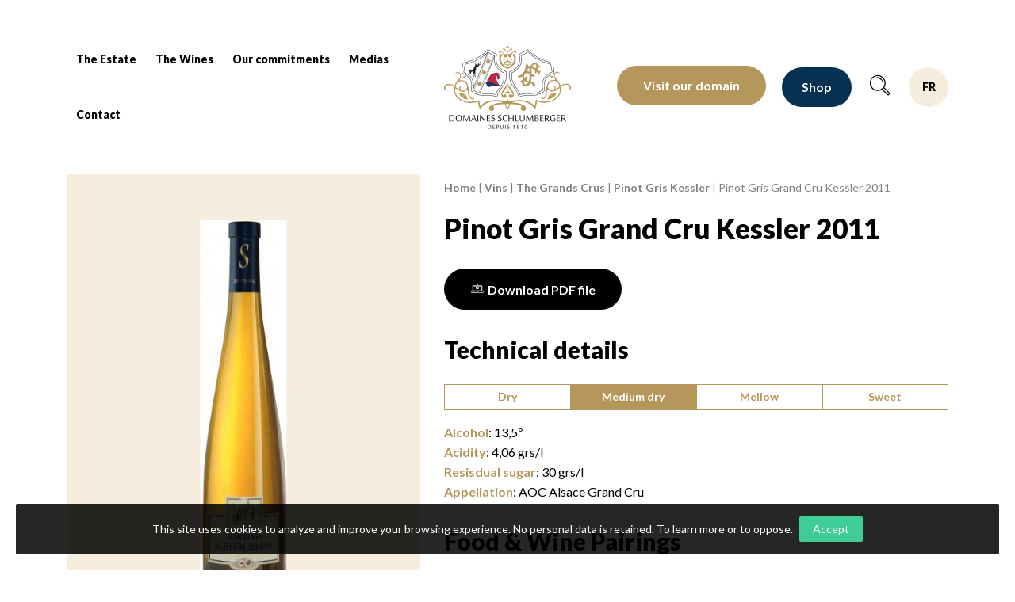

--- FILE ---
content_type: text/html; charset=UTF-8
request_url: https://www.domaines-schlumberger.com/wine/pinot-gris-grand-cru-kessler-2011/
body_size: 18471
content:
<!doctype html>
<html class="no-js" lang="en-US" >
<head profile="http://gmpg.org/xfn/11">
			
			
							
								<!-- Google Tag Manager [01] -->
				<script>(function(w,d,s,l,i){w[l]=w[l]||[];w[l].push({'gtm.start':
				new Date().getTime(),event:'gtm.js'});var f=d.getElementsByTagName(s)[0],
				j=d.createElement(s),dl=l!='dataLayer'?'&l='+l:'';j.async=true;j.src=
				'https://www.googletagmanager.com/gtm.js?id='+i+dl;f.parentNode.insertBefore(j,f);
				})(window,document,'script','dataLayer','GTM-MSJKNSS');</script>
				<!-- End Google Tag Manager [01] -->
				
			
			
	
	<title>Pinot Gris Grand Cru Kessler 2011 | Domaines Schlumberger</title>
	<meta http-equiv="Content-Type" content="text/html; charset=UTF-8" />
	<meta name="viewport" content="width=device-width, initial-scale=1.0" />
	<meta name="theme-color" content="#ffffff">
	<link rel="alternate" type="application/rss+xml" title="RSS 2.0" href="https://www.domaines-schlumberger.com/feed/" />
	<link rel="alternate" type="text/xml" title="RSS .92" href="https://www.domaines-schlumberger.com/feed/rss/" />
	<link rel="alternate" type="application/atom+xml" title="Atom 0.3" href="https://www.domaines-schlumberger.com/feed/atom/" />
	<meta name='robots' content='index, follow, max-image-preview:large, max-snippet:-1, max-video-preview:-1' />
	<style>img:is([sizes="auto" i], [sizes^="auto," i]) { contain-intrinsic-size: 3000px 1500px }</style>
	
	<!-- This site is optimized with the Yoast SEO plugin v26.8 - https://yoast.com/product/yoast-seo-wordpress/ -->
	<link rel="canonical" href="https://www.domaines-schlumberger.com/wine/pinot-gris-grand-cru-kessler-2011/" />
	<meta property="og:locale" content="en_US" />
	<meta property="og:type" content="article" />
	<meta property="og:title" content="Pinot Gris Grand Cru Kessler 2011" />
	<meta property="og:description" content="Historique Distinguished right from 1394, Kessler has been sold under its own name since 1830. Situation The Kessler grows on a sandstone soil and displays in its centre a vale [&hellip;]" />
	<meta property="og:url" content="https://www.domaines-schlumberger.com/wine/pinot-gris-grand-cru-kessler-2011/" />
	<meta property="og:site_name" content="Domaines Schlumberger" />
	<meta property="article:publisher" content="https://www.facebook.com/domainesschlumberger/" />
	<meta property="article:modified_time" content="2020-09-22T08:19:47+00:00" />
	<meta property="og:image" content="https://www.domaines-schlumberger.com/wp-inside/uploads/2020/01/pgke11.jpg" />
	<meta property="og:image:width" content="130" />
	<meta property="og:image:height" content="595" />
	<meta property="og:image:type" content="image/jpeg" />
	<meta name="twitter:card" content="summary_large_image" />
	<meta name="twitter:label1" content="Est. reading time" />
	<meta name="twitter:data1" content="1 minute" />
	<script type="application/ld+json" class="yoast-schema-graph">{"@context":"https://schema.org","@graph":[{"@type":"WebPage","@id":"https://www.domaines-schlumberger.com/wine/pinot-gris-grand-cru-kessler-2011/","url":"https://www.domaines-schlumberger.com/wine/pinot-gris-grand-cru-kessler-2011/","name":"Pinot Gris Grand Cru Kessler 2011","isPartOf":{"@id":"https://www.domaines-schlumberger.com/#website"},"primaryImageOfPage":{"@id":"https://www.domaines-schlumberger.com/wine/pinot-gris-grand-cru-kessler-2011/#primaryimage"},"image":{"@id":"https://www.domaines-schlumberger.com/wine/pinot-gris-grand-cru-kessler-2011/#primaryimage"},"thumbnailUrl":"https://www.domaines-schlumberger.com/wp-inside/uploads/2020/01/pgke11.jpg","datePublished":"2011-03-24T12:26:26+00:00","dateModified":"2020-09-22T08:19:47+00:00","breadcrumb":{"@id":"https://www.domaines-schlumberger.com/wine/pinot-gris-grand-cru-kessler-2011/#breadcrumb"},"inLanguage":"en-US","potentialAction":[{"@type":"ReadAction","target":["https://www.domaines-schlumberger.com/wine/pinot-gris-grand-cru-kessler-2011/"]}]},{"@type":"ImageObject","inLanguage":"en-US","@id":"https://www.domaines-schlumberger.com/wine/pinot-gris-grand-cru-kessler-2011/#primaryimage","url":"https://www.domaines-schlumberger.com/wp-inside/uploads/2020/01/pgke11.jpg","contentUrl":"https://www.domaines-schlumberger.com/wp-inside/uploads/2020/01/pgke11.jpg","width":130,"height":595,"caption":"Pinot Gris Grand Cru Kessler 2011"},{"@type":"BreadcrumbList","@id":"https://www.domaines-schlumberger.com/wine/pinot-gris-grand-cru-kessler-2011/#breadcrumb","itemListElement":[{"@type":"ListItem","position":1,"name":"Home","item":"https://www.domaines-schlumberger.com/"},{"@type":"ListItem","position":2,"name":"Vins","item":"https://www.domaines-schlumberger.com/wine/"},{"@type":"ListItem","position":3,"name":"The Grands Crus","item":"https://www.domaines-schlumberger.com/wines/ranges/the-grands-crus/"},{"@type":"ListItem","position":4,"name":"Pinot Gris Kessler","item":"https://www.domaines-schlumberger.com/wines/ranges/pinot-gris-kessler/"},{"@type":"ListItem","position":5,"name":"Pinot Gris Grand Cru Kessler 2011"}]},{"@type":"WebSite","@id":"https://www.domaines-schlumberger.com/#website","url":"https://www.domaines-schlumberger.com/","name":"Domaines Schlumberger","description":"Vignerons 100% récoltants depuis 1810","publisher":{"@id":"https://www.domaines-schlumberger.com/#organization"},"potentialAction":[{"@type":"SearchAction","target":{"@type":"EntryPoint","urlTemplate":"https://www.domaines-schlumberger.com/?s={search_term_string}"},"query-input":{"@type":"PropertyValueSpecification","valueRequired":true,"valueName":"search_term_string"}}],"inLanguage":"en-US"},{"@type":"Organization","@id":"https://www.domaines-schlumberger.com/#organization","name":"Domaines Schlumberger","url":"https://www.domaines-schlumberger.com/","logo":{"@type":"ImageObject","inLanguage":"en-US","@id":"https://www.domaines-schlumberger.com/#/schema/logo/image/","url":"https://www.domaines-schlumberger.com/wp-inside/uploads/2020/08/domaine-schlumberger-presentation.jpg","contentUrl":"https://www.domaines-schlumberger.com/wp-inside/uploads/2020/08/domaine-schlumberger-presentation.jpg","width":1200,"height":628,"caption":"Domaines Schlumberger"},"image":{"@id":"https://www.domaines-schlumberger.com/#/schema/logo/image/"},"sameAs":["https://www.facebook.com/domainesschlumberger/","https://instagram.com/domainesschlumberger","https://www.youtube.com/channel/UCFzoiWchOQM9wjDBVJFBd-A"]}]}</script>
	<!-- / Yoast SEO plugin. -->


<link rel='dns-prefetch' href='//challenges.cloudflare.com' />
<link rel='dns-prefetch' href='//ajax.googleapis.com' />

<link rel='stylesheet' id='wp-block-library-css' href='//www.domaines-schlumberger.com/wp-includes/css/dist/block-library/style.min.css?ver=2ade21837cba2b3bc0d047c70483fbd8' type='text/css' media='all' />
<style id='wp-block-library-theme-inline-css' type='text/css'>
.wp-block-audio :where(figcaption){color:#555;font-size:13px;text-align:center}.is-dark-theme .wp-block-audio :where(figcaption){color:#ffffffa6}.wp-block-audio{margin:0 0 1em}.wp-block-code{border:1px solid #ccc;border-radius:4px;font-family:Menlo,Consolas,monaco,monospace;padding:.8em 1em}.wp-block-embed :where(figcaption){color:#555;font-size:13px;text-align:center}.is-dark-theme .wp-block-embed :where(figcaption){color:#ffffffa6}.wp-block-embed{margin:0 0 1em}.blocks-gallery-caption{color:#555;font-size:13px;text-align:center}.is-dark-theme .blocks-gallery-caption{color:#ffffffa6}:root :where(.wp-block-image figcaption){color:#555;font-size:13px;text-align:center}.is-dark-theme :root :where(.wp-block-image figcaption){color:#ffffffa6}.wp-block-image{margin:0 0 1em}.wp-block-pullquote{border-bottom:4px solid;border-top:4px solid;color:currentColor;margin-bottom:1.75em}.wp-block-pullquote cite,.wp-block-pullquote footer,.wp-block-pullquote__citation{color:currentColor;font-size:.8125em;font-style:normal;text-transform:uppercase}.wp-block-quote{border-left:.25em solid;margin:0 0 1.75em;padding-left:1em}.wp-block-quote cite,.wp-block-quote footer{color:currentColor;font-size:.8125em;font-style:normal;position:relative}.wp-block-quote:where(.has-text-align-right){border-left:none;border-right:.25em solid;padding-left:0;padding-right:1em}.wp-block-quote:where(.has-text-align-center){border:none;padding-left:0}.wp-block-quote.is-large,.wp-block-quote.is-style-large,.wp-block-quote:where(.is-style-plain){border:none}.wp-block-search .wp-block-search__label{font-weight:700}.wp-block-search__button{border:1px solid #ccc;padding:.375em .625em}:where(.wp-block-group.has-background){padding:1.25em 2.375em}.wp-block-separator.has-css-opacity{opacity:.4}.wp-block-separator{border:none;border-bottom:2px solid;margin-left:auto;margin-right:auto}.wp-block-separator.has-alpha-channel-opacity{opacity:1}.wp-block-separator:not(.is-style-wide):not(.is-style-dots){width:100px}.wp-block-separator.has-background:not(.is-style-dots){border-bottom:none;height:1px}.wp-block-separator.has-background:not(.is-style-wide):not(.is-style-dots){height:2px}.wp-block-table{margin:0 0 1em}.wp-block-table td,.wp-block-table th{word-break:normal}.wp-block-table :where(figcaption){color:#555;font-size:13px;text-align:center}.is-dark-theme .wp-block-table :where(figcaption){color:#ffffffa6}.wp-block-video :where(figcaption){color:#555;font-size:13px;text-align:center}.is-dark-theme .wp-block-video :where(figcaption){color:#ffffffa6}.wp-block-video{margin:0 0 1em}:root :where(.wp-block-template-part.has-background){margin-bottom:0;margin-top:0;padding:1.25em 2.375em}
</style>
<style id='classic-theme-styles-inline-css' type='text/css'>
/*! This file is auto-generated */
.wp-block-button__link{color:#fff;background-color:#32373c;border-radius:9999px;box-shadow:none;text-decoration:none;padding:calc(.667em + 2px) calc(1.333em + 2px);font-size:1.125em}.wp-block-file__button{background:#32373c;color:#fff;text-decoration:none}
</style>
<style id='global-styles-inline-css' type='text/css'>
:root{--wp--preset--aspect-ratio--square: 1;--wp--preset--aspect-ratio--4-3: 4/3;--wp--preset--aspect-ratio--3-4: 3/4;--wp--preset--aspect-ratio--3-2: 3/2;--wp--preset--aspect-ratio--2-3: 2/3;--wp--preset--aspect-ratio--16-9: 16/9;--wp--preset--aspect-ratio--9-16: 9/16;--wp--preset--color--black: #000000;--wp--preset--color--cyan-bluish-gray: #abb8c3;--wp--preset--color--white: #ffffff;--wp--preset--color--pale-pink: #f78da7;--wp--preset--color--vivid-red: #cf2e2e;--wp--preset--color--luminous-vivid-orange: #ff6900;--wp--preset--color--luminous-vivid-amber: #fcb900;--wp--preset--color--light-green-cyan: #7bdcb5;--wp--preset--color--vivid-green-cyan: #00d084;--wp--preset--color--pale-cyan-blue: #8ed1fc;--wp--preset--color--vivid-cyan-blue: #0693e3;--wp--preset--color--vivid-purple: #9b51e0;--wp--preset--gradient--vivid-cyan-blue-to-vivid-purple: linear-gradient(135deg,rgba(6,147,227,1) 0%,rgb(155,81,224) 100%);--wp--preset--gradient--light-green-cyan-to-vivid-green-cyan: linear-gradient(135deg,rgb(122,220,180) 0%,rgb(0,208,130) 100%);--wp--preset--gradient--luminous-vivid-amber-to-luminous-vivid-orange: linear-gradient(135deg,rgba(252,185,0,1) 0%,rgba(255,105,0,1) 100%);--wp--preset--gradient--luminous-vivid-orange-to-vivid-red: linear-gradient(135deg,rgba(255,105,0,1) 0%,rgb(207,46,46) 100%);--wp--preset--gradient--very-light-gray-to-cyan-bluish-gray: linear-gradient(135deg,rgb(238,238,238) 0%,rgb(169,184,195) 100%);--wp--preset--gradient--cool-to-warm-spectrum: linear-gradient(135deg,rgb(74,234,220) 0%,rgb(151,120,209) 20%,rgb(207,42,186) 40%,rgb(238,44,130) 60%,rgb(251,105,98) 80%,rgb(254,248,76) 100%);--wp--preset--gradient--blush-light-purple: linear-gradient(135deg,rgb(255,206,236) 0%,rgb(152,150,240) 100%);--wp--preset--gradient--blush-bordeaux: linear-gradient(135deg,rgb(254,205,165) 0%,rgb(254,45,45) 50%,rgb(107,0,62) 100%);--wp--preset--gradient--luminous-dusk: linear-gradient(135deg,rgb(255,203,112) 0%,rgb(199,81,192) 50%,rgb(65,88,208) 100%);--wp--preset--gradient--pale-ocean: linear-gradient(135deg,rgb(255,245,203) 0%,rgb(182,227,212) 50%,rgb(51,167,181) 100%);--wp--preset--gradient--electric-grass: linear-gradient(135deg,rgb(202,248,128) 0%,rgb(113,206,126) 100%);--wp--preset--gradient--midnight: linear-gradient(135deg,rgb(2,3,129) 0%,rgb(40,116,252) 100%);--wp--preset--font-size--small: 13px;--wp--preset--font-size--medium: 20px;--wp--preset--font-size--large: 36px;--wp--preset--font-size--x-large: 42px;--wp--preset--spacing--20: 0.44rem;--wp--preset--spacing--30: 0.67rem;--wp--preset--spacing--40: 1rem;--wp--preset--spacing--50: 1.5rem;--wp--preset--spacing--60: 2.25rem;--wp--preset--spacing--70: 3.38rem;--wp--preset--spacing--80: 5.06rem;--wp--preset--shadow--natural: 6px 6px 9px rgba(0, 0, 0, 0.2);--wp--preset--shadow--deep: 12px 12px 50px rgba(0, 0, 0, 0.4);--wp--preset--shadow--sharp: 6px 6px 0px rgba(0, 0, 0, 0.2);--wp--preset--shadow--outlined: 6px 6px 0px -3px rgba(255, 255, 255, 1), 6px 6px rgba(0, 0, 0, 1);--wp--preset--shadow--crisp: 6px 6px 0px rgba(0, 0, 0, 1);}:where(.is-layout-flex){gap: 0.5em;}:where(.is-layout-grid){gap: 0.5em;}body .is-layout-flex{display: flex;}.is-layout-flex{flex-wrap: wrap;align-items: center;}.is-layout-flex > :is(*, div){margin: 0;}body .is-layout-grid{display: grid;}.is-layout-grid > :is(*, div){margin: 0;}:where(.wp-block-columns.is-layout-flex){gap: 2em;}:where(.wp-block-columns.is-layout-grid){gap: 2em;}:where(.wp-block-post-template.is-layout-flex){gap: 1.25em;}:where(.wp-block-post-template.is-layout-grid){gap: 1.25em;}.has-black-color{color: var(--wp--preset--color--black) !important;}.has-cyan-bluish-gray-color{color: var(--wp--preset--color--cyan-bluish-gray) !important;}.has-white-color{color: var(--wp--preset--color--white) !important;}.has-pale-pink-color{color: var(--wp--preset--color--pale-pink) !important;}.has-vivid-red-color{color: var(--wp--preset--color--vivid-red) !important;}.has-luminous-vivid-orange-color{color: var(--wp--preset--color--luminous-vivid-orange) !important;}.has-luminous-vivid-amber-color{color: var(--wp--preset--color--luminous-vivid-amber) !important;}.has-light-green-cyan-color{color: var(--wp--preset--color--light-green-cyan) !important;}.has-vivid-green-cyan-color{color: var(--wp--preset--color--vivid-green-cyan) !important;}.has-pale-cyan-blue-color{color: var(--wp--preset--color--pale-cyan-blue) !important;}.has-vivid-cyan-blue-color{color: var(--wp--preset--color--vivid-cyan-blue) !important;}.has-vivid-purple-color{color: var(--wp--preset--color--vivid-purple) !important;}.has-black-background-color{background-color: var(--wp--preset--color--black) !important;}.has-cyan-bluish-gray-background-color{background-color: var(--wp--preset--color--cyan-bluish-gray) !important;}.has-white-background-color{background-color: var(--wp--preset--color--white) !important;}.has-pale-pink-background-color{background-color: var(--wp--preset--color--pale-pink) !important;}.has-vivid-red-background-color{background-color: var(--wp--preset--color--vivid-red) !important;}.has-luminous-vivid-orange-background-color{background-color: var(--wp--preset--color--luminous-vivid-orange) !important;}.has-luminous-vivid-amber-background-color{background-color: var(--wp--preset--color--luminous-vivid-amber) !important;}.has-light-green-cyan-background-color{background-color: var(--wp--preset--color--light-green-cyan) !important;}.has-vivid-green-cyan-background-color{background-color: var(--wp--preset--color--vivid-green-cyan) !important;}.has-pale-cyan-blue-background-color{background-color: var(--wp--preset--color--pale-cyan-blue) !important;}.has-vivid-cyan-blue-background-color{background-color: var(--wp--preset--color--vivid-cyan-blue) !important;}.has-vivid-purple-background-color{background-color: var(--wp--preset--color--vivid-purple) !important;}.has-black-border-color{border-color: var(--wp--preset--color--black) !important;}.has-cyan-bluish-gray-border-color{border-color: var(--wp--preset--color--cyan-bluish-gray) !important;}.has-white-border-color{border-color: var(--wp--preset--color--white) !important;}.has-pale-pink-border-color{border-color: var(--wp--preset--color--pale-pink) !important;}.has-vivid-red-border-color{border-color: var(--wp--preset--color--vivid-red) !important;}.has-luminous-vivid-orange-border-color{border-color: var(--wp--preset--color--luminous-vivid-orange) !important;}.has-luminous-vivid-amber-border-color{border-color: var(--wp--preset--color--luminous-vivid-amber) !important;}.has-light-green-cyan-border-color{border-color: var(--wp--preset--color--light-green-cyan) !important;}.has-vivid-green-cyan-border-color{border-color: var(--wp--preset--color--vivid-green-cyan) !important;}.has-pale-cyan-blue-border-color{border-color: var(--wp--preset--color--pale-cyan-blue) !important;}.has-vivid-cyan-blue-border-color{border-color: var(--wp--preset--color--vivid-cyan-blue) !important;}.has-vivid-purple-border-color{border-color: var(--wp--preset--color--vivid-purple) !important;}.has-vivid-cyan-blue-to-vivid-purple-gradient-background{background: var(--wp--preset--gradient--vivid-cyan-blue-to-vivid-purple) !important;}.has-light-green-cyan-to-vivid-green-cyan-gradient-background{background: var(--wp--preset--gradient--light-green-cyan-to-vivid-green-cyan) !important;}.has-luminous-vivid-amber-to-luminous-vivid-orange-gradient-background{background: var(--wp--preset--gradient--luminous-vivid-amber-to-luminous-vivid-orange) !important;}.has-luminous-vivid-orange-to-vivid-red-gradient-background{background: var(--wp--preset--gradient--luminous-vivid-orange-to-vivid-red) !important;}.has-very-light-gray-to-cyan-bluish-gray-gradient-background{background: var(--wp--preset--gradient--very-light-gray-to-cyan-bluish-gray) !important;}.has-cool-to-warm-spectrum-gradient-background{background: var(--wp--preset--gradient--cool-to-warm-spectrum) !important;}.has-blush-light-purple-gradient-background{background: var(--wp--preset--gradient--blush-light-purple) !important;}.has-blush-bordeaux-gradient-background{background: var(--wp--preset--gradient--blush-bordeaux) !important;}.has-luminous-dusk-gradient-background{background: var(--wp--preset--gradient--luminous-dusk) !important;}.has-pale-ocean-gradient-background{background: var(--wp--preset--gradient--pale-ocean) !important;}.has-electric-grass-gradient-background{background: var(--wp--preset--gradient--electric-grass) !important;}.has-midnight-gradient-background{background: var(--wp--preset--gradient--midnight) !important;}.has-small-font-size{font-size: var(--wp--preset--font-size--small) !important;}.has-medium-font-size{font-size: var(--wp--preset--font-size--medium) !important;}.has-large-font-size{font-size: var(--wp--preset--font-size--large) !important;}.has-x-large-font-size{font-size: var(--wp--preset--font-size--x-large) !important;}
:where(.wp-block-post-template.is-layout-flex){gap: 1.25em;}:where(.wp-block-post-template.is-layout-grid){gap: 1.25em;}
:where(.wp-block-columns.is-layout-flex){gap: 2em;}:where(.wp-block-columns.is-layout-grid){gap: 2em;}
:root :where(.wp-block-pullquote){font-size: 1.5em;line-height: 1.6;}
</style>
<link rel='stylesheet' id='skp-rgpd-css' href='//www.domaines-schlumberger.com/wp-inside/plugins/skp-rgpd/css/skp-rgpd.css?ver=2ade21837cba2b3bc0d047c70483fbd8' type='text/css' media='all' />
<link rel='stylesheet' id='css-plugin-slick-css' href='//www.domaines-schlumberger.com/wp-inside/themes/domaines-schlumberger.fr/assets/components/slick-carousel/slick/slick.css?ver=2ade21837cba2b3bc0d047c70483fbd8' type='text/css' media='all' />
<link rel='stylesheet' id='css-plugin-slick-theme-css' href='//www.domaines-schlumberger.com/wp-inside/themes/domaines-schlumberger.fr/assets/components/slick-carousel/slick/slick-theme.css?ver=2ade21837cba2b3bc0d047c70483fbd8' type='text/css' media='all' />
<link rel='stylesheet' id='css-plugin-swipebox-css' href='//www.domaines-schlumberger.com/wp-inside/themes/domaines-schlumberger.fr/assets/plugins/swipebox/src/css/swipebox.min.css?ver=2ade21837cba2b3bc0d047c70483fbd8' type='text/css' media='all' />
<link rel='stylesheet' id='css-plugin-aos-css' href='//www.domaines-schlumberger.com/wp-inside/themes/domaines-schlumberger.fr/assets/components/aos/dist/aos.css?ver=2ade21837cba2b3bc0d047c70483fbd8' type='text/css' media='all' />
<link rel='stylesheet' id='css-themesite-css' href='//www.domaines-schlumberger.com/wp-inside/themes/domaines-schlumberger.fr/assets/stylesheets/styles.css?ver=1745419099' type='text/css' media='all' />
<script type="text/javascript" src="//ajax.googleapis.com/ajax/libs/jquery/3.2.1/jquery.min.js?ver=3.2.1" id="jquery-js"></script>
<script type="text/javascript" id="wpml-xdomain-data-js-extra">
/* <![CDATA[ */
var wpml_xdomain_data = {"css_selector":"wpml-ls-item","ajax_url":"https:\/\/www.domaines-schlumberger.com\/wp-admin\/admin-ajax.php","current_lang":"en","_nonce":"e85b2d6edb"};
/* ]]> */
</script>
<script type="text/javascript" src="//www.domaines-schlumberger.com/wp-inside/plugins/sitepress-multilingual-cms/res/js/xdomain-data.js?ver=486900" id="wpml-xdomain-data-js" defer="defer" data-wp-strategy="defer"></script>
<link rel="https://api.w.org/" href="https://www.domaines-schlumberger.com/wp-json/" /><link rel="alternate" title="JSON" type="application/json" href="https://www.domaines-schlumberger.com/wp-json/wp/v2/vin/3174" /><link rel="alternate" title="oEmbed (JSON)" type="application/json+oembed" href="https://www.domaines-schlumberger.com/wp-json/oembed/1.0/embed?url=https%3A%2F%2Fwww.domaines-schlumberger.com%2Fwine%2Fpinot-gris-grand-cru-kessler-2011%2F" />
<link rel="alternate" title="oEmbed (XML)" type="text/xml+oembed" href="https://www.domaines-schlumberger.com/wp-json/oembed/1.0/embed?url=https%3A%2F%2Fwww.domaines-schlumberger.com%2Fwine%2Fpinot-gris-grand-cru-kessler-2011%2F&#038;format=xml" />
<meta name="generator" content="WPML ver:4.8.6 stt:1,4;" />

	<!--[if IE]>
	<link rel="shortcut icon" type="image/x-icon" href="//www.domaines-schlumberger.com/wp-inside/themes/domaines-schlumberger.fr/assets/images/icons/favicon.ico" />
	<![endif]-->
	<link rel="icon" type="image/png" href="//www.domaines-schlumberger.com/wp-inside/themes/domaines-schlumberger.fr/assets/images/icons/favicon.png">

	<!--[if lt IE 9]>
		<script src="//html5shim.googlecode.com/svn/trunk/html5.js"></script>
	<![endif]-->

	<noscript>
	<style>.splashscreen { display:none!important; }</style>
	</noscript>

			
				
	<meta name="generator" content="WP Rocket 3.20.3" data-wpr-features="wpr_preload_links wpr_desktop" /></head>

<body class="wp-singular vin-template-default single single-vin postid-3174 wp-theme-domaines-schlumbergerfr  multilingual en">
			
					
			
						<!-- Google Tag Manager (noscript) [01] -->
			<noscript><iframe src="https://www.googletagmanager.com/ns.html?id=GTM-MSJKNSS" height="0" width="0" style="display:none;visibility:hidden"></iframe></noscript>
			<!-- End Google Tag Manager (noscript) [01] -->
			
					
	
		<div data-rocket-location-hash="6e2ad4eb664d6c67195c7d42664c4fb6" id="oldbrowsernotice"></div>
	<!--[if lte IE 8]>
	<div class="oldbrowser"><div class="oldbrowser-popin"><div class="oldbrowser-msg wig-content"><div class="h2">Obsolete browser</div><p>The browser you are currently using is out of date. It has <strong>security vulnerabilities</strong> and may not display certain features of this website.<br /> <a href="http://browsehappy.com/" rel="nofollow noopener" target="_blank">Find out how to update your browser</a></p><div><div><div>	<![endif]-->
		
	<div data-rocket-location-hash="908f36cb50d8562f4ef804141c0cc0e8" id="global" class="globalsite">
		
		<div data-rocket-location-hash="2c640f295e555b5f85d7bbd2e07cdbb2" class="splashscreen fadeout">
	<div data-rocket-location-hash="a8fb0fb4981234a2428e9d8772754e0b" class="splashscreen-container">
		
		<div class="splashscreen-loaderbox">
			
			<div class="splashscreen-logo">
				
<a class="logo-site" href="https://www.domaines-schlumberger.com" title="Domaines Schlumberger">	<span class="show-for-sr show-for-print"><img src="//www.domaines-schlumberger.com/wp-inside/themes/domaines-schlumberger.fr/assets/images/logo-domaines-schlumberger-200x130.png" alt="Domaines Schlumberger"></span>
	<span class="show-for-sr">Domaines Schlumberger Vignerons 100% récoltants depuis 1810</span>
</a>			</div>


			<div class="splashscreen-loader-wine">
							<div class="wine-bottle">
					<div class="wave wave1"></div>
					<div class="wave wave2"></div>
				</div>
			</div>

		</div>

	</div>
</div>

		<div class="off-canvas-wrapper">

	<nav class="off-canvas position-left bg-is-dark" id="menusite-off-canvas" data-off-canvas data-auto-focus="false" role="navigation">

	<div class="ofc-top">
				<a class="headersite-shop-btn" href="http://www.boutique-schlumberger.fr/" title="" target="_blank">
			Shop		</a>
		
				<a class="search-screenloom-openbutton btn-focusinput" href="#" data-toggle="searchscreenloom icoburger" data-close>
	<i class="skf-search"></i>
</a>
		
								<div class="menu-wpml-switch">
		<div class="menu-wpml-switch-box">

												<a href="https://www.domaines-schlumberger.fr/vin/pinot-gris-grand-cru-kessler-2011/" class="menu-wpml-switch-link" title="Français">
						<span class="menu-wpml-switch-linktxt">
							fr													</span>
					</a>
														
		</div>
	</div>
				</div>

	<ul id="menu-header-en" class="vertical menu" data-parent-link="true" data-accordion-menu><li id="menu-item-1614" class="menu-item menu-item-type-post_type menu-item-object-page menu-item-has-children menu-item-1614"><a href="https://www.domaines-schlumberger.com/the-estate/">The Estate</a>
<ul class="vertical nested menu">
	<li id="menu-item-1641" class="menu-item menu-item-type-post_type menu-item-object-page menu-item-1641"><a href="https://www.domaines-schlumberger.com/the-estate/the-team/">The Team</a></li>
	<li id="menu-item-1616" class="menu-item menu-item-type-post_type menu-item-object-page menu-item-1616"><a href="https://www.domaines-schlumberger.com/the-estate/the-vineyard-and-its-terroirs/">The vineyard and its terroirs</a></li>
	<li id="menu-item-1624" class="menu-item menu-item-type-post_type menu-item-object-page menu-item-1624"><a href="https://www.domaines-schlumberger.com/the-estate/the-cellar/">The cellar</a></li>
	<li id="menu-item-1625" class="menu-item menu-item-type-post_type menu-item-object-page menu-item-1625"><a href="https://www.domaines-schlumberger.com/the-estate/history/">History</a></li>
	<li id="menu-item-9136" class="menu-item menu-item-type-post_type_archive menu-item-object-review menu-item-9136"><a href="https://www.domaines-schlumberger.com/review/">Reviews</a></li>
</ul>
</li>
<li id="menu-item-1642" class="menu-item menu-item-type-post_type_archive menu-item-object-vin menu-item-has-children menu-item-1642"><a href="https://www.domaines-schlumberger.com/wine/">The Wines</a>
<ul class="vertical nested menu">
	<li id="menu-item-9109" class="menu-item menu-item-type-taxonomy menu-item-object-gamme_de_vin menu-item-9109"><a href="https://www.domaines-schlumberger.com/wines/ranges/the-collections/">The Collections</a></li>
	<li id="menu-item-9110" class="menu-item menu-item-type-taxonomy menu-item-object-gamme_de_vin current-vin-ancestor current-menu-parent current-vin-parent menu-item-9110"><a href="https://www.domaines-schlumberger.com/wines/ranges/the-grands-crus/">The Grands Crus</a></li>
	<li id="menu-item-9111" class="menu-item menu-item-type-taxonomy menu-item-object-gamme_de_vin menu-item-9111"><a href="https://www.domaines-schlumberger.com/wines/ranges/the-princes-abbes/">The Princes Abbés</a></li>
	<li id="menu-item-9108" class="menu-item menu-item-type-taxonomy menu-item-object-gamme_de_vin menu-item-9108"><a href="https://www.domaines-schlumberger.com/wines/ranges/the-lieux-dits/">Lieux-Dits</a></li>
	<li id="menu-item-9132" class="menu-item menu-item-type-custom menu-item-object-custom menu-item-9132"><a href="https://www.domaines-schlumberger.com/wine/?food-wine-pairings">Food &#038; Wine pairings</a></li>
	<li id="menu-item-9065" class="menu-item menu-item-type-post_type_archive menu-item-object-distributeur menu-item-9065"><a href="https://www.domaines-schlumberger.com/distributor/">Distributors</a></li>
</ul>
</li>
<li id="menu-item-16546" class="menu-item menu-item-type-post_type menu-item-object-page menu-item-has-children menu-item-16546"><a href="https://www.domaines-schlumberger.com/the-estate/our-commitments/">Our commitments</a>
<ul class="vertical nested menu">
	<li id="menu-item-16544" class="menu-item menu-item-type-post_type menu-item-object-page menu-item-16544"><a href="https://www.domaines-schlumberger.com/the-estate/our-commitments/innovations/">Innovations</a></li>
	<li id="menu-item-17456" class="menu-item menu-item-type-post_type menu-item-object-page menu-item-17456"><a href="https://www.domaines-schlumberger.com/the-estate/our-commitments/landscape-heritage/">Landscape heritage</a></li>
</ul>
</li>
<li id="menu-item-1643" class="menu-item menu-item-type-post_type_archive menu-item-object-media menu-item-has-children menu-item-1643"><a href="https://www.domaines-schlumberger.com/medias/">Medias</a>
<ul class="vertical nested menu">
	<li id="menu-item-9128" class="menu-item menu-item-type-post_type menu-item-object-media menu-item-9128"><a href="https://www.domaines-schlumberger.com/medias/photos/">Photos</a></li>
	<li id="menu-item-9304" class="menu-item menu-item-type-post_type menu-item-object-media menu-item-9304"><a href="https://www.domaines-schlumberger.com/medias/videos/">Videos</a></li>
	<li id="menu-item-9129" class="menu-item menu-item-type-post_type_archive menu-item-object-revue menu-item-9129"><a href="https://www.domaines-schlumberger.com/press-release/">Press releases</a></li>
</ul>
</li>
<li id="menu-item-1657" class="menu-item menu-item-type-post_type menu-item-object-page menu-item-1657"><a href="https://www.domaines-schlumberger.com/contact/">Contact</a></li>
</ul>
		<div class="ofc-bottom" style="margin-top:1rem;">
		<a class="off-canvas-visite button" href="https://www.domaines-schlumberger.com/visit-our-estate/" title="Visit our estate">
			<span class="off-canvas-visite-txt">Visit our domain</span>
		</a>
	</div>
	
</nav>

	<div class="off-canvas-content" data-off-canvas-content>

		<span id="backtotop" class="backtop-target"></span>



		
		<div id="global-header">

			
			
<header class="headersite fixed" role="banner">

	<div class="headersite-inner zone-header">


		<nav id="site-navigation" class="headersite-nav headersite-main menusite-horizontal-classic main-navigation" role="navigation">
			<div class="row collapse mw-1700">
				<div class="columns large-12 headersite-col">

					<div class="title-bar headersite-nav-titlebar hide-for-menubreak" data-hide-for="menubreak">
	<div class="title-bar-title">
		
<a class="logo-site" href="https://www.domaines-schlumberger.com" title="Domaines Schlumberger">	<span class="show-for-sr show-for-print"><img src="//www.domaines-schlumberger.com/wp-inside/themes/domaines-schlumberger.fr/assets/images/logo-domaines-schlumberger-200x130.png" alt="Domaines Schlumberger"></span>
	<span class="show-for-sr">Domaines Schlumberger Vignerons 100% récoltants depuis 1810</span>
</a>	</div>

	<button id="icoburger" class="menu-icoburger hamburger hamburger--slider" type="button" data-toggle="icoburger menusite-off-canvas" data-toggler=".is-active">
		<div class="hamburger-box">
			<div class="hamburger-inner">
				<span class="show-for-sr">Menu</span>
			</div>
		</div>
	</button>

</div>

					<div id="menusite-topbar" class="top-bar headersite-main-topbar">

						<div class="headersite-tbl top-bar-left show-for-menubreak">
							<ul id="menu-header-en-1" class="menu vertical menubreak-horizontal" data-back-button="<li class='js-drilldown-back'><a><i class='sf sf-arrow-light-left'></i> Retour</a></li>" data-parent-link="true" data-responsive-menu="drilldown menubreak-dropdown" ><li class="menu-item menu-item-type-post_type menu-item-object-page menu-item-has-children menu-item-1614"><a href="https://www.domaines-schlumberger.com/the-estate/">The Estate</a>
<ul class="submenu menu vertical" data-submenu>
	<li class="menu-item menu-item-type-post_type menu-item-object-page menu-item-1641"><a href="https://www.domaines-schlumberger.com/the-estate/the-team/">The Team</a></li>
	<li class="menu-item menu-item-type-post_type menu-item-object-page menu-item-1616"><a href="https://www.domaines-schlumberger.com/the-estate/the-vineyard-and-its-terroirs/">The vineyard and its terroirs</a></li>
	<li class="menu-item menu-item-type-post_type menu-item-object-page menu-item-1624"><a href="https://www.domaines-schlumberger.com/the-estate/the-cellar/">The cellar</a></li>
	<li class="menu-item menu-item-type-post_type menu-item-object-page menu-item-1625"><a href="https://www.domaines-schlumberger.com/the-estate/history/">History</a></li>
	<li class="menu-item menu-item-type-post_type_archive menu-item-object-review menu-item-9136"><a href="https://www.domaines-schlumberger.com/review/">Reviews</a></li>
</ul>
</li>
<li class="menu-item menu-item-type-post_type_archive menu-item-object-vin menu-item-has-children menu-item-1642"><a href="https://www.domaines-schlumberger.com/wine/">The Wines</a>
<ul class="submenu menu vertical" data-submenu>
	<li class="menu-item menu-item-type-taxonomy menu-item-object-gamme_de_vin menu-item-9109"><a href="https://www.domaines-schlumberger.com/wines/ranges/the-collections/">The Collections</a></li>
	<li class="menu-item menu-item-type-taxonomy menu-item-object-gamme_de_vin current-vin-ancestor current-menu-parent current-vin-parent menu-item-9110"><a href="https://www.domaines-schlumberger.com/wines/ranges/the-grands-crus/">The Grands Crus</a></li>
	<li class="menu-item menu-item-type-taxonomy menu-item-object-gamme_de_vin menu-item-9111"><a href="https://www.domaines-schlumberger.com/wines/ranges/the-princes-abbes/">The Princes Abbés</a></li>
	<li class="menu-item menu-item-type-taxonomy menu-item-object-gamme_de_vin menu-item-9108"><a href="https://www.domaines-schlumberger.com/wines/ranges/the-lieux-dits/">Lieux-Dits</a></li>
	<li class="menu-item menu-item-type-custom menu-item-object-custom menu-item-9132"><a href="https://www.domaines-schlumberger.com/wine/?food-wine-pairings">Food &#038; Wine pairings</a></li>
	<li class="menu-item menu-item-type-post_type_archive menu-item-object-distributeur menu-item-9065"><a href="https://www.domaines-schlumberger.com/distributor/">Distributors</a></li>
</ul>
</li>
<li class="menu-item menu-item-type-post_type menu-item-object-page menu-item-has-children menu-item-16546"><a href="https://www.domaines-schlumberger.com/the-estate/our-commitments/">Our commitments</a>
<ul class="submenu menu vertical" data-submenu>
	<li class="menu-item menu-item-type-post_type menu-item-object-page menu-item-16544"><a href="https://www.domaines-schlumberger.com/the-estate/our-commitments/innovations/">Innovations</a></li>
	<li class="menu-item menu-item-type-post_type menu-item-object-page menu-item-17456"><a href="https://www.domaines-schlumberger.com/the-estate/our-commitments/landscape-heritage/">Landscape heritage</a></li>
</ul>
</li>
<li class="menu-item menu-item-type-post_type_archive menu-item-object-media menu-item-has-children menu-item-1643"><a href="https://www.domaines-schlumberger.com/medias/">Medias</a>
<ul class="submenu menu vertical" data-submenu>
	<li class="menu-item menu-item-type-post_type menu-item-object-media menu-item-9128"><a href="https://www.domaines-schlumberger.com/medias/photos/">Photos</a></li>
	<li class="menu-item menu-item-type-post_type menu-item-object-media menu-item-9304"><a href="https://www.domaines-schlumberger.com/medias/videos/">Videos</a></li>
	<li class="menu-item menu-item-type-post_type_archive menu-item-object-revue menu-item-9129"><a href="https://www.domaines-schlumberger.com/press-release/">Press releases</a></li>
</ul>
</li>
<li class="menu-item menu-item-type-post_type menu-item-object-page menu-item-1657"><a href="https://www.domaines-schlumberger.com/contact/">Contact</a></li>
</ul>						</div>

						<div class="headersite-tbm top-bar-middle show-for-menubreak">
							
<a class="logo-site" href="https://www.domaines-schlumberger.com" title="Domaines Schlumberger">	<span class="show-for-sr show-for-print"><img src="//www.domaines-schlumberger.com/wp-inside/themes/domaines-schlumberger.fr/assets/images/logo-domaines-schlumberger-200x130.png" alt="Domaines Schlumberger"></span>
	<span class="show-for-sr">Domaines Schlumberger Vignerons 100% récoltants depuis 1810</span>
</a>						</div>

						<div class="headersite-tbr top-bar-right">
							<div class="bar">
																<div class="bar-item">
									<a class="headersite-visite button" href="https://www.domaines-schlumberger.com/visit-our-estate/" title="Visit our estate">
										<i class="headersite-visite-ico skf-location"></i>
										<span class="headersite-visite-txt">Visit our domain</span>
									</a>
								</div>
								
																<div class="bar-item">
									<a class="headersite-shop-btn" href="http://www.boutique-schlumberger.fr/" title="" target="_blank">
										Shop									</a>
								</div>
								
								<div class="bar-item">
									<a class="search-screenloom-openbutton btn-focusinput" href="#" data-toggle="searchscreenloom">
	<i class="skf-search"></i>
</a>
								</div>

																				<div class="menu-wpml-switch">
		<div class="menu-wpml-switch-box">

												<a href="https://www.domaines-schlumberger.fr/vin/pinot-gris-grand-cru-kessler-2011/" class="menu-wpml-switch-link" title="Français">
						<span class="menu-wpml-switch-linktxt">
							fr													</span>
					</a>
														
		</div>
	</div>
									
							</div>
						</div>

					</div>

				</div>
			</div>
		</nav>

	</div>

</header> 
			
		</div>

		<div id="global-main">
			<div id="main" class="mainsite">

<section id="content" class="section pagesite single postdetail">
	

				<article id="post-3174" class="pagecontent zones singlecontent post-3174 vin type-vin status-publish has-post-thumbnail hentry gamme_de_vin-pinot-gris-kessler gamme_de_vin-the-grands-crus wp-sticky" role="main">

									<header class="zone pagebanner vinbanner">
						<div class="zone-block pagebanner-block alignwide">
							<div class="row collapse">
								<div class="columns large-12">


									<div class="row" data-equalizer data-equalize-on="large">
										<div class="columns large-7 large-push-5" data-equalizer-watch>
											<div class="columns-inner">

												<div class="pagebanner-content vinbanner-content">
													<div class="section section-breadcrumb">
	<div class="row">
		<div class="large-12 columns">
			<div class="maxwidth-content">

				<div class="breadcrumb-box">
											<div id="breadcrumbs" class="breadcrumb"><p class="breadcrumb-title show-for-sr">Breadcrumb:</p><span><span><a href="https://www.domaines-schlumberger.com/">Home</a></span> | <span><a href="https://www.domaines-schlumberger.com/wine/">Vins</a></span> | <span><a href="https://www.domaines-schlumberger.com/wines/ranges/the-grands-crus/">The Grands Crus</a></span> | <span><a href="https://www.domaines-schlumberger.com/wines/ranges/pinot-gris-kessler/">Pinot Gris Kessler</a></span> | <span class="breadcrumb_last" aria-current="page">Pinot Gris Grand Cru Kessler 2011</span></span></div>
									</div>

			</div>
		</div>
	</div>
</div>

													<h1 class="pagebanner-title titlepage vinbanner-title">
														Pinot Gris Grand Cru Kessler 2011													</h1>

																											<p class="vinbanner-vin-linkfile-box">
																															<a class="vinbanner-vin-linkfile button black" href="https://www.domaines-schlumberger.com/wp-inside/uploads/2020/01/pgke11_reduit.pdf"
																	title="Pinot Gris Grand Cru Kessler 2011" target="_blank">
																	<i class="vinbanner-vin-linkfile-ico skf-download"></i>
																	Download PDF file																</a>
															
																													</p>
													

													<div class="row">
														<div class="columns vinbanner-desc large-12">

																															<div class="vinbanner-data">

																	<h3 class="vinbanner-data-title">Technical details</h3>

																																			<p class="show-for-sr">Type of wine:</p>
																		<ul class="vinbanner-data-types">
																																																																																<li class="vinbanner-data-type">
																																												Dry																																											</li>
																																																																																																				<li class="vinbanner-data-type is-active">
																						<strong>																						Medium dry																						</strong>																					</li>
																																																																																																				<li class="vinbanner-data-type">
																																												Mellow																																											</li>
																																																																																																				<li class="vinbanner-data-type">
																																												Sweet																																											</li>
																																																									</ul>
																	
																																			<ul class="vinbanner-data-specs">
																																							<li class="vinbanner-data-spec">
																					<span class="vinbanner-data-spec-label">Alcohol</span><span
																						class="doubledots">:</span> <span
																						class="vinbanner-data-spec-value">13,5</span><span
																						class="vinbanner-data-spec-unit">&ordm;</span>
																				</li>
																																																										<li class="vinbanner-data-spec">
																					<span class="vinbanner-data-spec-label">Acidity</span><span
																						class="doubledots">:</span> <span
																						class="vinbanner-data-spec-value">4,06 </span>
																					<span class="vinbanner-data-spec-unit">grs/l</span>
																				</li>
																																																										<li class="vinbanner-data-spec">
																					<span
																						class="vinbanner-data-spec-label">Resisdual sugar</span><span
																						class="doubledots">:</span> <span
																						class="vinbanner-data-spec-value">30 </span>
																					<span class="vinbanner-data-spec-unit">grs/l</span>
																				</li>
																																																										<li class="vinbanner-data-spec">
																					<span class="vinbanner-data-spec-label">Appellation</span><span
																						class="doubledots">:</span> <span
																						class="vinbanner-data-spec-value">AOC Alsace Grand Cru</span>
																				</li>
																																					</ul>
																	
																</div>
															
																															<div class="vinbanner-gastronomie">

																	<h3 class="vinbanner-gastronomie-title">Food & Wine Pairings</h3>
																	
																																			<p class="vinbanner-gastronomie-resume">Ideal with spicy cooking such as Creole cuisine...</p>
																	
																																			<p class="vinbanner-gastronomie-morelinkbox">
																			<a class="vinbanner-gastronomie-morelink" href="#gastronomy" data-smooth-scroll
																				data-animation-easing="swing">
																				<span
																					class="vinbanner-gastronomie-morelink-txt">More informations</span>
																			</a>
																		</p>
																																	</div>
															
															






																															<nav class="vinbanner-otherwines">
																	<ul class="vinbanner-otherwines-list dropdown menu prettydropdown" data-dropdown-menu
																		data-disable-hover="false" data-click-open="true" data-closing-time="120"
																		data-hover-delay="0">
																		<li class="vinbanner-otherwines-listmain">
																			<span
																				class="vinbanner-otherwines-title prettydropdown-title">Other vintages<span
																					class="prettydropdown-arrow"></span></span>
																			<ul class="vinbanner-otherwines-sublist menu prettydropdown-submenu">
																																																														<li
																						class="vinbanner-otherwines-item  vin-22930">
																						<a href="https://www.domaines-schlumberger.com/wine/pinot-gris-grand-cru-kessler-2022/"
																							title="">Pinot Gris Grand Cru Kessler 2022</a>
																					</li>
																																																														<li
																						class="vinbanner-otherwines-item  vin-22921">
																						<a href="https://www.domaines-schlumberger.com/wine/pinot-gris-grand-cru-kessler-2021/"
																							title="">Pinot Gris Grand Cru Kessler 2021</a>
																					</li>
																																																														<li
																						class="vinbanner-otherwines-item  vin-22912">
																						<a href="https://www.domaines-schlumberger.com/wine/pinot-gris-grand-cru-kessler-2020/"
																							title="">Pinot Gris Grand Cru Kessler 2020</a>
																					</li>
																																																														<li
																						class="vinbanner-otherwines-item  vin-22836">
																						<a href="https://www.domaines-schlumberger.com/wine/pinot-gris-grand-cru-kessler-2019/"
																							title="">Pinot Gris Grand Cru Kessler 2019</a>
																					</li>
																																																														<li
																						class="vinbanner-otherwines-item  vin-14175">
																						<a href="https://www.domaines-schlumberger.com/wine/pinot-gris-grand-cru-kessler-2018/"
																							title="">Pinot Gris Grand Cru Kessler 2018</a>
																					</li>
																																																														<li
																						class="vinbanner-otherwines-item  vin-5089">
																						<a href="https://www.domaines-schlumberger.com/wine/pinot-gris-grand-cru-kessler-2017/"
																							title="">Pinot Gris Grand Cru Kessler 2017</a>
																					</li>
																																																														<li
																						class="vinbanner-otherwines-item  vin-5086">
																						<a href="https://www.domaines-schlumberger.com/wine/pinot-gris-grand-cru-kessler-2016/"
																							title="">Pinot Gris Grand Cru Kessler 2016</a>
																					</li>
																																																														<li
																						class="vinbanner-otherwines-item  vin-3092">
																						<a href="https://www.domaines-schlumberger.com/wine/pinot-gris-grand-cru-kessler-2015/"
																							title="">Pinot Gris Grand Cru Kessler 2015</a>
																					</li>
																																																														<li
																						class="vinbanner-otherwines-item  vin-3114">
																						<a href="https://www.domaines-schlumberger.com/wine/pinot-gris-grand-cru-kessler-2014/"
																							title="">Pinot Gris Grand Cru Kessler 2014</a>
																					</li>
																																																														<li
																						class="vinbanner-otherwines-item  vin-3150">
																						<a href="https://www.domaines-schlumberger.com/wine/pinot-gris-grand-cru-kessler-2013/"
																							title="">Pinot Gris Grand Cru Kessler 2013</a>
																					</li>
																																																														<li
																						class="vinbanner-otherwines-item  vin-3160">
																						<a href="https://www.domaines-schlumberger.com/wine/pinot-gris-grand-cru-kessler-2012/"
																							title="">Pinot Gris Grand Cru Kessler 2012</a>
																					</li>
																																																														<li
																						class="vinbanner-otherwines-item  vin-3174 is-current">
																						<a href="https://www.domaines-schlumberger.com/wine/pinot-gris-grand-cru-kessler-2011/"
																							title="">Pinot Gris Grand Cru Kessler 2011</a>
																					</li>
																																							</ul>
																		</li>
																	</ul>
																</nav>
																													</div>

														
													</div>

												</div>

											</div>
										</div>

																																<div class="columns large-5 large-pull-7" data-equalizer-watch>
												<div class="columns-inner vinbanner-colimg">

													<div class="vinbanner-gallery">

														<div class="slick-slider vinbanner-gallery-slider">
																																															<div class="slick-item vinbanner-gallery-item with-ratio">
																	<div class="vinbanner-gallery-item-inner">

																		<div class="imgbox">
																																							<img class="imgratio" src="//www.domaines-schlumberger.com/wp-inside/themes/domaines-schlumberger.fr/assets/images/540x690.png" alt="" width="0" />
																																						<img src="https://www.domaines-schlumberger.com/wp-inside/uploads/2020/01/pgke11-66x300.jpg" alt="Pinot Gris Grand Cru Kessler 2011" data-interchange="[https://www.domaines-schlumberger.com/wp-inside/uploads/2020/01/pgke11-66x300.jpg, small],[https://www.domaines-schlumberger.com/wp-inside/uploads/2020/01/pgke11.jpg, gsmall]," />
																		</div>

																	</div>
																</div>
																																																<div class="slick-item vinbanner-gallery-item with-ratio">
																	<div class="vinbanner-gallery-item-inner">

																		<div class="imgbox">
																																							<img class="imgratio" src="//www.domaines-schlumberger.com/wp-inside/themes/domaines-schlumberger.fr/assets/images/540x690.png" alt="" width="0" />
																																						<img src="https://www.domaines-schlumberger.com/wp-inside/uploads/2020/04/pgke11_0.jpg" alt="" data-interchange="[https://www.domaines-schlumberger.com/wp-inside/uploads/2020/04/pgke11_0.jpg, small],[https://www.domaines-schlumberger.com/wp-inside/uploads/2020/04/pgke11_0.jpg, gsmall]," />
																		</div>

																	</div>
																</div>
																														</div>

																																												<div class="slick-slider vinbanner-gallery-slider-nav">
																																																		<div class="slick-item vinbanner-gallery-nav-item with-ratio">
																		<div class="vinbanner-gallery-nav-item-inner">

																			<div class="imgbox">
																																									<img class="imgratio" src="//www.domaines-schlumberger.com/wp-inside/themes/domaines-schlumberger.fr/assets/images/150x150.png" alt="" width="0" />
																																								<img src="https://www.domaines-schlumberger.com/wp-inside/uploads/2020/01/pgke11.jpg" alt="Pinot Gris Grand Cru Kessler 2011" data-interchange="[https://www.domaines-schlumberger.com/wp-inside/uploads/2020/01/pgke11.jpg, small]," />
																			</div>

																		</div>
																	</div>
																																																			<div class="slick-item vinbanner-gallery-nav-item with-ratio">
																		<div class="vinbanner-gallery-nav-item-inner">

																			<div class="imgbox">
																																									<img class="imgratio" src="//www.domaines-schlumberger.com/wp-inside/themes/domaines-schlumberger.fr/assets/images/150x150.png" alt="" width="0" />
																																								<img src="https://www.domaines-schlumberger.com/wp-inside/uploads/2020/04/pgke11_0.jpg" alt="" data-interchange="[https://www.domaines-schlumberger.com/wp-inside/uploads/2020/04/pgke11_0.jpg, small]," />
																			</div>

																		</div>
																	</div>
																																</div>
																													
													</div>

												</div>
											</div>
										

									</div>


								</div>
							</div>
						</div>
					</header>
				

				<div class="pagezones zones">
					
													<div class="zone zn-singlevin" id="fxzn-singlevin-1"><div class="zone-block zn-singlevin-block alignwide va-top">
	
		<div class="singlevin-section singlevin-section-desc">
		<div class="row with-nice-alignment">

						<div class="columns large-6">
				<div class="columns-inner">

					<div class="wig-content mw-content">

												<div class="singlevin-historique">
							<h2 class="singlevin-historique-title">History</h2>
							<p>Distinguished right from 1394, Kessler has been sold under its own name since 1830.</p>
						</div>
						
												<div class="singlevin-situation">
							<h2 class="singlevin-situation-title">Location</h2>
							<p>The Kessler grows on a sandstone soil and displays in its centre a vale that is globally facing East, South-East, which protects it from North winds and cold air streams brought by the valley of Guebwiller.</p>
						</div>
						
												<div class="singlevin-vinification">
							<h2 class="singlevin-vinification-title">Wine-making</h2>
							<p>Pressing of whole grapes, static racking. Fermentation in thermocontrolled tuns from 1 to 4 months. Matured on fine lees during 8 months.</p>
						</div>
						
					</div>

				</div>
			</div>
			
						<div class="columns large-6">
				<div class="columns-inner">

					<div class="wig-content mw-content">
						<div class="singlevin-gastronomie">
							<span id="gastronomy" data-magellan-target="gastronomy" class="anchor-target"></span>

														<h2 class="singlevin-gastronomie-title">Gastronomy</h2>
							<p>Ideal with spicy cooking such as Creole cuisine. Perhaps crab fritters or chicken tagine, curry flavoured. A blue cheese. The superb Fourme d&#8217;Ambert&#8230;</p>
							
							
														<a class="button outline" href="https://www.domaines-schlumberger.com/wine/?food-wine-pairings" title="">
								Learn more about food & wine pairing 							</a>
							
						</div>
					</div>

				</div>
			</div>
			
		</div>
	</div>
	


			<div class="singlevin-section singlevin-section-degustation">
		<div class="row">

						<div class="columns large-12">
				<div class="columns-inner">

					<div class="wig-content mw-content">

						<div class="singlevin-degustation">
							<h2 class="singlevin-degustation-title">Tasting</h2>
							<p>The colour is sustained golden yellow with light green reflections, of good intensity. The disk is bright, limpid and transparent. This wine shows concentration and youth.</p>
<p>The nose is marked and pleasant, with a deep intensity. We perceive dominant candied fragrances, chestnut honey, fruity, quince jelly, quite complex. Airing enhances the previously perceived aromas and reveals, very fleetingly, a fine floral touch of lily. The nose goes through a somewhat closed phase. Very complex, the range of aromas hints to a beautiful mellow character. Perfect health.</p>
<p>The onset in the mouth is dense, fleshy and mellow. The alcohol support is full-bodied. The wine evolves in a medium with a fine liveliness, marked by a sparkling note. The range of aromas is similar to that of the nose, very complex, based on chestnut honey, Mirabelle plum jelly, apricot, amber, beeswax and a fine smoky touch. We perceive also a hint of bitterness. The finish has a beautiful length, 8-9 caudalies, bringing a fresh liveliness and a slight bitterness. The balance of this wine is rich, mellow. Excellent botrytis.</p>
						</div>

					</div>

				</div>
			</div>
			

			

		</div>
	</div>
	

</div></div>						
					

																	<div class="zone zn-relatedvins">
							<div class="zone-block zn-relatedvins-block alignwide">
								<h2 class="zn-relatedvins-title">Other vintages</h2>
																<div class="slider sliderfeedvins slick-slider slick-equalizer vinlist">
																																								<article class="summaryvin vin vin-22930 slick-item" >
		<div class="summaryvin-box linkshover-block">
			<div class="summaryvin-box-inner">

				<div class="summaryvin-imgbox">
					<figure class="summaryvin-figure">
						<a class="summaryvin-linkpost linkshover-link" href="https://www.domaines-schlumberger.com/wine/pinot-gris-grand-cru-kessler-2022/" title="">
						
						<img class="summaryvin-img" src="//www.domaines-schlumberger.com/wp-inside/themes/domaines-schlumberger.fr/assets/images/bouteille-vin-default.png"
							alt="Pinot Gris Grand Cru Kessler 2022" >
						</a>											</figure>
				</div>

				<div class="summaryvin-content">
					<div class="summaryvin-contentinner">
						<header class="summaryvin-header">
							<h3 class="summaryvin-title">
								<a class="summaryvin-linkpost linkshover-link" href="https://www.domaines-schlumberger.com/wine/pinot-gris-grand-cru-kessler-2022/" title="">								Pinot Gris Grand Cru Kessler 2022								</a>							</h3>
						</header>

													<p class="summaryvin-excerpt">
								<a class="summaryvin-linkpost linkshover-link" href="https://www.domaines-schlumberger.com/wine/pinot-gris-grand-cru-kessler-2022/" title="">								A pastry-like character makes this wine enchanting and charming. Aromas of mirabelle plums and syrupy fruits mark a deliciously indulgent first&hellip;								</a>							</p>
						
						<footer class="summaryvin-footer">

															<a class="summaryvin-moretxt button linkshover-link" href="https://www.domaines-schlumberger.com/wine/pinot-gris-grand-cru-kessler-2022/"
									title="" >
									Learn more 								</a>
							
							
							
						</footer>
					</div>
				</div>

			</div>
		</div>
	</article>
																																										<article class="summaryvin vin vin-22921 slick-item" >
		<div class="summaryvin-box linkshover-block">
			<div class="summaryvin-box-inner">

				<div class="summaryvin-imgbox">
					<figure class="summaryvin-figure">
						<a class="summaryvin-linkpost linkshover-link" href="https://www.domaines-schlumberger.com/wine/pinot-gris-grand-cru-kessler-2021/" title="">
						
						<img class="summaryvin-img" src="//www.domaines-schlumberger.com/wp-inside/themes/domaines-schlumberger.fr/assets/images/bouteille-vin-default.png"
							alt="Pinot Gris Grand Cru Kessler 2021" >
						</a>											</figure>
				</div>

				<div class="summaryvin-content">
					<div class="summaryvin-contentinner">
						<header class="summaryvin-header">
							<h3 class="summaryvin-title">
								<a class="summaryvin-linkpost linkshover-link" href="https://www.domaines-schlumberger.com/wine/pinot-gris-grand-cru-kessler-2021/" title="">								Pinot Gris Grand Cru Kessler 2021								</a>							</h3>
						</header>

													<p class="summaryvin-excerpt">
								<a class="summaryvin-linkpost linkshover-link" href="https://www.domaines-schlumberger.com/wine/pinot-gris-grand-cru-kessler-2021/" title="">								The color is lemon-yellow with light reflections of good intensity. The disk is bright, limpid and transparent. The wine is youthful. The nose is&hellip;								</a>							</p>
						
						<footer class="summaryvin-footer">

															<a class="summaryvin-moretxt button linkshover-link" href="https://www.domaines-schlumberger.com/wine/pinot-gris-grand-cru-kessler-2021/"
									title="" >
									Learn more 								</a>
							
							
							
						</footer>
					</div>
				</div>

			</div>
		</div>
	</article>
																																										<article class="summaryvin vin vin-22912 slick-item" >
		<div class="summaryvin-box linkshover-block">
			<div class="summaryvin-box-inner">

				<div class="summaryvin-imgbox">
					<figure class="summaryvin-figure">
						<a class="summaryvin-linkpost linkshover-link" href="https://www.domaines-schlumberger.com/wine/pinot-gris-grand-cru-kessler-2020/" title="">
						
						<img class="summaryvin-img" src="//www.domaines-schlumberger.com/wp-inside/themes/domaines-schlumberger.fr/assets/images/bouteille-vin-default.png"
							alt="Pinot Gris Grand Cru Kessler 2020" >
						</a>											</figure>
				</div>

				<div class="summaryvin-content">
					<div class="summaryvin-contentinner">
						<header class="summaryvin-header">
							<h3 class="summaryvin-title">
								<a class="summaryvin-linkpost linkshover-link" href="https://www.domaines-schlumberger.com/wine/pinot-gris-grand-cru-kessler-2020/" title="">								Pinot Gris Grand Cru Kessler 2020								</a>							</h3>
						</header>

													<p class="summaryvin-excerpt">
								<a class="summaryvin-linkpost linkshover-link" href="https://www.domaines-schlumberger.com/wine/pinot-gris-grand-cru-kessler-2020/" title="">								The colour is pale yellow with clear reflections of good intensity. The disc is shiny, limpid and transparent. The wine presents youth. The nose is&hellip;								</a>							</p>
						
						<footer class="summaryvin-footer">

															<a class="summaryvin-moretxt button linkshover-link" href="https://www.domaines-schlumberger.com/wine/pinot-gris-grand-cru-kessler-2020/"
									title="" >
									Learn more 								</a>
							
							
							
						</footer>
					</div>
				</div>

			</div>
		</div>
	</article>
																																										<article class="summaryvin vin vin-22836 slick-item" >
		<div class="summaryvin-box linkshover-block">
			<div class="summaryvin-box-inner">

				<div class="summaryvin-imgbox">
					<figure class="summaryvin-figure">
						<a class="summaryvin-linkpost linkshover-link" href="https://www.domaines-schlumberger.com/wine/pinot-gris-grand-cru-kessler-2019/" title="">
						
						<img class="summaryvin-img" src="//www.domaines-schlumberger.com/wp-inside/themes/domaines-schlumberger.fr/assets/images/bouteille-vin-default.png"
							alt="Pinot Gris Grand Cru Kessler 2019" >
						</a>											</figure>
				</div>

				<div class="summaryvin-content">
					<div class="summaryvin-contentinner">
						<header class="summaryvin-header">
							<h3 class="summaryvin-title">
								<a class="summaryvin-linkpost linkshover-link" href="https://www.domaines-schlumberger.com/wine/pinot-gris-grand-cru-kessler-2019/" title="">								Pinot Gris Grand Cru Kessler 2019								</a>							</h3>
						</header>

													<p class="summaryvin-excerpt">
								<a class="summaryvin-linkpost linkshover-link" href="https://www.domaines-schlumberger.com/wine/pinot-gris-grand-cru-kessler-2019/" title="">								The color is golden yellow with light reflections of good intensity. The disc is bright, limpid and transparent. The wine presents youth. The nose is&hellip;								</a>							</p>
						
						<footer class="summaryvin-footer">

															<a class="summaryvin-moretxt button linkshover-link" href="https://www.domaines-schlumberger.com/wine/pinot-gris-grand-cru-kessler-2019/"
									title="" >
									Learn more 								</a>
							
							
							
						</footer>
					</div>
				</div>

			</div>
		</div>
	</article>
																																										<article class="summaryvin vin vin-14175 slick-item" >
		<div class="summaryvin-box linkshover-block">
			<div class="summaryvin-box-inner">

				<div class="summaryvin-imgbox">
					<figure class="summaryvin-figure">
						<a class="summaryvin-linkpost linkshover-link" href="https://www.domaines-schlumberger.com/wine/pinot-gris-grand-cru-kessler-2018/" title="">
						
						<img class="summaryvin-img" src="https://www.domaines-schlumberger.com/wp-inside/uploads/2022/11/pgke18-137x630.jpg"
							alt="PGKE18" data-interchange="[https://www.domaines-schlumberger.com/wp-inside/uploads/2022/11/pgke18-137x630.jpg, small],">
						</a>											</figure>
				</div>

				<div class="summaryvin-content">
					<div class="summaryvin-contentinner">
						<header class="summaryvin-header">
							<h3 class="summaryvin-title">
								<a class="summaryvin-linkpost linkshover-link" href="https://www.domaines-schlumberger.com/wine/pinot-gris-grand-cru-kessler-2018/" title="">								Pinot Gris Grand Cru Kessler 2018								</a>							</h3>
						</header>

													<p class="summaryvin-excerpt">
								<a class="summaryvin-linkpost linkshover-link" href="https://www.domaines-schlumberger.com/wine/pinot-gris-grand-cru-kessler-2018/" title="">								The robe is pale yellow with light reflections, of medium intensity. The disk is bright, limpid and transparent. The wine shows youth. The nose is&hellip;								</a>							</p>
						
						<footer class="summaryvin-footer">

															<a class="summaryvin-moretxt button linkshover-link" href="https://www.domaines-schlumberger.com/wine/pinot-gris-grand-cru-kessler-2018/"
									title="" >
									Learn more 								</a>
							
							
							
						</footer>
					</div>
				</div>

			</div>
		</div>
	</article>
																																										<article class="summaryvin vin vin-5089 slick-item" >
		<div class="summaryvin-box linkshover-block">
			<div class="summaryvin-box-inner">

				<div class="summaryvin-imgbox">
					<figure class="summaryvin-figure">
						<a class="summaryvin-linkpost linkshover-link" href="https://www.domaines-schlumberger.com/wine/pinot-gris-grand-cru-kessler-2017/" title="">
						
						<img class="summaryvin-img" src="https://www.domaines-schlumberger.com/wp-inside/uploads/2020/04/pinot_gris_gc-kessler_2017-137x630.jpg"
							alt="Pinot_Gris_GC-Kessler_2017" data-interchange="[https://www.domaines-schlumberger.com/wp-inside/uploads/2020/04/pinot_gris_gc-kessler_2017-137x630.jpg, small],">
						</a>											</figure>
				</div>

				<div class="summaryvin-content">
					<div class="summaryvin-contentinner">
						<header class="summaryvin-header">
							<h3 class="summaryvin-title">
								<a class="summaryvin-linkpost linkshover-link" href="https://www.domaines-schlumberger.com/wine/pinot-gris-grand-cru-kessler-2017/" title="">								Pinot Gris Grand Cru Kessler 2017								</a>							</h3>
						</header>

													<p class="summaryvin-excerpt">
								<a class="summaryvin-linkpost linkshover-link" href="https://www.domaines-schlumberger.com/wine/pinot-gris-grand-cru-kessler-2017/" title="">								The robe is lemon yellow with light reflections of medium intensity. The disk is bright, limpid and transparent. The wine shows youth. The nose is&hellip;								</a>							</p>
						
						<footer class="summaryvin-footer">

															<a class="summaryvin-moretxt button linkshover-link" href="https://www.domaines-schlumberger.com/wine/pinot-gris-grand-cru-kessler-2017/"
									title="" >
									Learn more 								</a>
							
							
							
						</footer>
					</div>
				</div>

			</div>
		</div>
	</article>
																																										<article class="summaryvin vin vin-5086 slick-item" >
		<div class="summaryvin-box linkshover-block">
			<div class="summaryvin-box-inner">

				<div class="summaryvin-imgbox">
					<figure class="summaryvin-figure">
						<a class="summaryvin-linkpost linkshover-link" href="https://www.domaines-schlumberger.com/wine/pinot-gris-grand-cru-kessler-2016/" title="">
						
						<img class="summaryvin-img" src="https://www.domaines-schlumberger.com/wp-inside/uploads/2020/04/pinot_gris_gc_kessler_2016-137x630.jpg"
							alt="Pinot_Gris_GC_Kessler_2016" data-interchange="[https://www.domaines-schlumberger.com/wp-inside/uploads/2020/04/pinot_gris_gc_kessler_2016-137x630.jpg, small],">
						</a>											</figure>
				</div>

				<div class="summaryvin-content">
					<div class="summaryvin-contentinner">
						<header class="summaryvin-header">
							<h3 class="summaryvin-title">
								<a class="summaryvin-linkpost linkshover-link" href="https://www.domaines-schlumberger.com/wine/pinot-gris-grand-cru-kessler-2016/" title="">								Pinot Gris Grand Cru Kessler 2016								</a>							</h3>
						</header>

													<p class="summaryvin-excerpt">
								<a class="summaryvin-linkpost linkshover-link" href="https://www.domaines-schlumberger.com/wine/pinot-gris-grand-cru-kessler-2016/" title="">								The robe is golden yellow with light reflections of good intensity. The disk is bright, limpid and transparent. The wine shows youth. The nose is&hellip;								</a>							</p>
						
						<footer class="summaryvin-footer">

															<a class="summaryvin-moretxt button linkshover-link" href="https://www.domaines-schlumberger.com/wine/pinot-gris-grand-cru-kessler-2016/"
									title="" >
									Learn more 								</a>
							
							
							
						</footer>
					</div>
				</div>

			</div>
		</div>
	</article>
																																										<article class="summaryvin vin vin-3092 slick-item" >
		<div class="summaryvin-box linkshover-block">
			<div class="summaryvin-box-inner">

				<div class="summaryvin-imgbox">
					<figure class="summaryvin-figure">
						<a class="summaryvin-linkpost linkshover-link" href="https://www.domaines-schlumberger.com/wine/pinot-gris-grand-cru-kessler-2015/" title="">
						
						<img class="summaryvin-img" src="https://www.domaines-schlumberger.com/wp-inside/uploads/2020/01/pgke15.jpg"
							alt="Pinot Gris Grand Cru Kessler 2015." data-interchange="[https://www.domaines-schlumberger.com/wp-inside/uploads/2020/01/pgke15.jpg, small],">
						</a>											</figure>
				</div>

				<div class="summaryvin-content">
					<div class="summaryvin-contentinner">
						<header class="summaryvin-header">
							<h3 class="summaryvin-title">
								<a class="summaryvin-linkpost linkshover-link" href="https://www.domaines-schlumberger.com/wine/pinot-gris-grand-cru-kessler-2015/" title="">								Pinot Gris Grand Cru Kessler 2015								</a>							</h3>
						</header>

													<p class="summaryvin-excerpt">
								<a class="summaryvin-linkpost linkshover-link" href="https://www.domaines-schlumberger.com/wine/pinot-gris-grand-cru-kessler-2015/" title="">								The robe is lemon yellow with light green reflections of medium intensity. The disk is bright, limpid and transparent. The wine shows youth. The nose&hellip;								</a>							</p>
						
						<footer class="summaryvin-footer">

															<a class="summaryvin-moretxt button linkshover-link" href="https://www.domaines-schlumberger.com/wine/pinot-gris-grand-cru-kessler-2015/"
									title="" >
									Learn more 								</a>
							
							
							
						</footer>
					</div>
				</div>

			</div>
		</div>
	</article>
																																										<article class="summaryvin vin vin-3114 slick-item" >
		<div class="summaryvin-box linkshover-block">
			<div class="summaryvin-box-inner">

				<div class="summaryvin-imgbox">
					<figure class="summaryvin-figure">
						<a class="summaryvin-linkpost linkshover-link" href="https://www.domaines-schlumberger.com/wine/pinot-gris-grand-cru-kessler-2014/" title="">
						
						<img class="summaryvin-img" src="https://www.domaines-schlumberger.com/wp-inside/uploads/2020/01/pgke14.jpg"
							alt="Pinot Gris Grand Cru Kessler 2014." data-interchange="[https://www.domaines-schlumberger.com/wp-inside/uploads/2020/01/pgke14.jpg, small],">
						</a>											</figure>
				</div>

				<div class="summaryvin-content">
					<div class="summaryvin-contentinner">
						<header class="summaryvin-header">
							<h3 class="summaryvin-title">
								<a class="summaryvin-linkpost linkshover-link" href="https://www.domaines-schlumberger.com/wine/pinot-gris-grand-cru-kessler-2014/" title="">								Pinot Gris Grand Cru Kessler 2014								</a>							</h3>
						</header>

													<p class="summaryvin-excerpt">
								<a class="summaryvin-linkpost linkshover-link" href="https://www.domaines-schlumberger.com/wine/pinot-gris-grand-cru-kessler-2014/" title="">								The robe is golden yellow with light green reflections of good intensity. The disk is bright, limpid and transparent. The wine shows youth. The nose&hellip;								</a>							</p>
						
						<footer class="summaryvin-footer">

															<a class="summaryvin-moretxt button linkshover-link" href="https://www.domaines-schlumberger.com/wine/pinot-gris-grand-cru-kessler-2014/"
									title="" >
									Learn more 								</a>
							
							
							
						</footer>
					</div>
				</div>

			</div>
		</div>
	</article>
																																										<article class="summaryvin vin vin-3150 slick-item" >
		<div class="summaryvin-box linkshover-block">
			<div class="summaryvin-box-inner">

				<div class="summaryvin-imgbox">
					<figure class="summaryvin-figure">
						<a class="summaryvin-linkpost linkshover-link" href="https://www.domaines-schlumberger.com/wine/pinot-gris-grand-cru-kessler-2013/" title="">
						
						<img class="summaryvin-img" src="https://www.domaines-schlumberger.com/wp-inside/uploads/2020/01/pgke13.jpg"
							alt="Pinot Gris Grand Cru Kessler 2013" data-interchange="[https://www.domaines-schlumberger.com/wp-inside/uploads/2020/01/pgke13.jpg, small],">
						</a>											</figure>
				</div>

				<div class="summaryvin-content">
					<div class="summaryvin-contentinner">
						<header class="summaryvin-header">
							<h3 class="summaryvin-title">
								<a class="summaryvin-linkpost linkshover-link" href="https://www.domaines-schlumberger.com/wine/pinot-gris-grand-cru-kessler-2013/" title="">								Pinot Gris Grand Cru Kessler 2013								</a>							</h3>
						</header>

													<p class="summaryvin-excerpt">
								<a class="summaryvin-linkpost linkshover-link" href="https://www.domaines-schlumberger.com/wine/pinot-gris-grand-cru-kessler-2013/" title="">								The robe is lemon yellow with light green highlights, average intensity. The disk is bright, limpid and transparent. The wine shows a pleasant youth.&hellip;								</a>							</p>
						
						<footer class="summaryvin-footer">

															<a class="summaryvin-moretxt button linkshover-link" href="https://www.domaines-schlumberger.com/wine/pinot-gris-grand-cru-kessler-2013/"
									title="" >
									Learn more 								</a>
							
							
							
						</footer>
					</div>
				</div>

			</div>
		</div>
	</article>
																																										<article class="summaryvin vin vin-3160 slick-item" >
		<div class="summaryvin-box linkshover-block">
			<div class="summaryvin-box-inner">

				<div class="summaryvin-imgbox">
					<figure class="summaryvin-figure">
						<a class="summaryvin-linkpost linkshover-link" href="https://www.domaines-schlumberger.com/wine/pinot-gris-grand-cru-kessler-2012/" title="">
						
						<img class="summaryvin-img" src="https://www.domaines-schlumberger.com/wp-inside/uploads/2020/01/pgke12.jpg"
							alt="Pinot Gris Grand Cru Kessler 2012" data-interchange="[https://www.domaines-schlumberger.com/wp-inside/uploads/2020/01/pgke12.jpg, small],">
						</a>											</figure>
				</div>

				<div class="summaryvin-content">
					<div class="summaryvin-contentinner">
						<header class="summaryvin-header">
							<h3 class="summaryvin-title">
								<a class="summaryvin-linkpost linkshover-link" href="https://www.domaines-schlumberger.com/wine/pinot-gris-grand-cru-kessler-2012/" title="">								Pinot Gris Grand Cru Kessler 2012								</a>							</h3>
						</header>

													<p class="summaryvin-excerpt">
								<a class="summaryvin-linkpost linkshover-link" href="https://www.domaines-schlumberger.com/wine/pinot-gris-grand-cru-kessler-2012/" title="">								The robe is golden yellow with light green highlights, beautiful intensity. The disk is bright, limpid and transparent. The wine shows a pleasant&hellip;								</a>							</p>
						
						<footer class="summaryvin-footer">

															<a class="summaryvin-moretxt button linkshover-link" href="https://www.domaines-schlumberger.com/wine/pinot-gris-grand-cru-kessler-2012/"
									title="" >
									Learn more 								</a>
							
							
							
						</footer>
					</div>
				</div>

			</div>
		</div>
	</article>
																																																									</div>
							</div>
						</div>
											
				</div>

			</article>
		

	</section>

		</div> 					
	
					
																			<div class="zones flexfooter">
</div>
					
				
					
	
		
		
<div class="zone zone-highlightblocks">
	<div class="zone-block zone-highlightblocks-block">

		<div class="row mw-1890">
			<div class="large-12 columns">

				<nav class="highlightblocks-listbox nbloc-5 zone-highlight-page-insta" data-equalizer="eqwa-highlightblocks">
					<div class="row  homehighlightpage-instagram">

													
														<div class="highlightblocks-item slick-item">
								<a class="highlightblocks-link" href="https://www.domaines-schlumberger.com/the-estate/the-cellar/" title="The cellar" data-equalizer-watch="eqwa-highlightblocks">

																		<div class="highlightblocks-link-imgbg" data-interchange="[https://www.domaines-schlumberger.com/wp-inside/uploads/2020/06/foudre2-400x400.jpg, small],[https://www.domaines-schlumberger.com/wp-inside/uploads/2020/06/foudre2-400x400.jpg, gsmall],"></div>
									
									<div class="highlightblocks-link-content">
																				<div class="highlightblocks-link-title">Cellar</div>
										
																				<div class="highlightblocks-link-btn">Learn more</div>
										
																				<div class="highlightblocks-link-icon">
											<i class="skf skf-cave"></i>
										</div>
										
									</div>

								</a>
							</div>
																				
														<div class="highlightblocks-item slick-item">
								<a class="highlightblocks-link" href="https://www.domaines-schlumberger.com/visit-our-estate/" title="Visite guidée [EN]" data-equalizer-watch="eqwa-highlightblocks">

																		<div class="highlightblocks-link-imgbg" data-interchange="[https://www.domaines-schlumberger.com/wp-inside/uploads/2020/04/espace_degustation2_exterieur_schlumberger_alsace-400x400.jpg, small],[https://www.domaines-schlumberger.com/wp-inside/uploads/2020/04/espace_degustation2_exterieur_schlumberger_alsace-400x400.jpg, gsmall],"></div>
									
									<div class="highlightblocks-link-content">
																				<div class="highlightblocks-link-title">Tasting area</div>
										
																				<div class="highlightblocks-link-btn">Learn more</div>
										
																				<div class="highlightblocks-link-icon">
											<i class="skf skf-espace-degustation"></i>
										</div>
										
									</div>

								</a>
							</div>
																				
														<div class="highlightblocks-item slick-item">
								<a class="highlightblocks-link" href="https://www.domaines-schlumberger.com/the-estate/the-vineyard-and-its-terroirs/" title="The vineyard and its terroirs" data-equalizer-watch="eqwa-highlightblocks">

																		<div class="highlightblocks-link-imgbg" data-interchange="[https://www.domaines-schlumberger.com/wp-inside/uploads/2020/04/vignoble1@v.schneider_schlumberger_alsace-400x400.jpg, small],[https://www.domaines-schlumberger.com/wp-inside/uploads/2020/04/vignoble1@v.schneider_schlumberger_alsace-400x400.jpg, gsmall],"></div>
									
									<div class="highlightblocks-link-content">
																				<div class="highlightblocks-link-title">Vineyard</div>
										
																				<div class="highlightblocks-link-btn">Learn more</div>
										
																				<div class="highlightblocks-link-icon">
											<i class="skf skf-vigne"></i>
										</div>
										
									</div>

								</a>
							</div>
																				
														<div class="highlightblocks-item slick-item">
								<a class="highlightblocks-link" href="https://www.domaines-schlumberger.com/the-estate/history/" title="History" data-equalizer-watch="eqwa-highlightblocks">

																		<div class="highlightblocks-link-imgbg" data-interchange="[https://www.domaines-schlumberger.com/wp-inside/uploads/2020/06/nicolas-n.s-400x400.jpg, small],[https://www.domaines-schlumberger.com/wp-inside/uploads/2020/06/nicolas-n.s-400x400.jpg, gsmall],"></div>
									
									<div class="highlightblocks-link-content">
																				<div class="highlightblocks-link-title">History</div>
										
																				<div class="highlightblocks-link-btn">Learn more</div>
										
																				<div class="highlightblocks-link-icon">
											<i class="skf skf-accords-mets"></i>
										</div>
										
									</div>

								</a>
							</div>
													
						
<div class="highlightblocks-item slick-item">
	<div class="slick-slider sliderinsta">

									<div class="slick-item sliderinsta-slide">
				<a class="highlightblocks-link slick-item" href="https://instagram.com/domainesschlumberger" title="Instagram" target="_blank" data-equalizer-watch="eqwa-highlightblocks">

					<div class="highlightblocks-link-imgbg" data-interchange="[//www.domaines-schlumberger.com/wp-inside/themes/domaines-schlumberger.fr/assets/images/default-insta.jpg, small],"></div>
					<div class="highlightblocks-link-content">
												<div class="highlightblocks-link-title">Follow us on Instagram</div>
											</div>

				</a>
			</div>
			
	</div>
</div>


					</div>
				</nav>

			</div>
		</div>

	</div>
</div>


		
<footer class="section footersite zone-footer">

	<div class="footersite-top">
		<div class="row">

			<div class="small-12 xmedium-12 xlarge-5 xxlarge-5 columns">
				<div class="footersite-col-wrapper-logo-adr-btn">
					<div class="footersite-col-logo-adr">
						
<a class="logo-site" href="https://www.domaines-schlumberger.com" title="Domaines Schlumberger">	<span class="show-for-sr show-for-print"><img src="//www.domaines-schlumberger.com/wp-inside/themes/domaines-schlumberger.fr/assets/images/logo-domaines-schlumberger-200x130.png" alt="Domaines Schlumberger"></span>
	<span class="show-for-sr">Domaines Schlumberger Vignerons 100% récoltants depuis 1810</span>
</a>						<div class="footersite-contactinfos">
														<div class="footersite-adrbox">
								<div class="footersite-adr">
									<div class="footersite-adrtitle"><span itemprop="name">Domaines Schlumberger</span></div>
											
			
			<div class="siteadr siteadr-main" itemscope itemtype="http://schema.org/Organization">
				
				<p itemprop="address" itemscope itemtype="http://schema.org/PostalAddress">
														<span itemprop="streetAddress" class="siteadr-street">3 rue des Cours Populaires</span><br>
					<span itemprop="postalCode" class="siteadr-cp">68500</span> <span itemprop="addressLocality" class="siteadr-city">Guebwiller</span> <span itemprop="addressCountry" class="siteadr-country">(France)</span>								</p>

				
				
							</div>

			
												</div>
							</div>
													</div>
					</div>
					<div class="footersite-col-buttons">
												<div class="footersite-btn footersite-phone button outline">
							<div class="footersite-phone-inner">
										
			
				
				
				
				
				
				
				
									<a class="adr-tel" onclick="ga('send', 'event', 'Click', 'Appel', 'telephone')" href="tel:+33389742700" title="Call us" data-hidenum="Show phone">+ 33(0) 3 89 74 27 00</a>
				
				
				
				
			
											</div>
						</div>
																		<div class="footersite-btn footersite-contact">
							<a class="button" href="https://www.domaines-schlumberger.com/contact/" title="Contact">
								Contact us							</a>
						</div>
											</div>
				</div>
			</div>
				



			<div class="small-12 xmedium-5 xlarge-3 xxlarge-3 xxlarge-push-0 columns">

								<nav class="footersite-menu"><ul id="menu-footer-en-1" class="menu horizontal menu horizontal"><li class="menu-item menu-item-type-post_type menu-item-object-page menu-item-9028"><a href="https://www.domaines-schlumberger.com/contact/">Contact</a></li>
<li class="menu-item menu-item-type-post_type_archive menu-item-object-review menu-item-9131"><a href="https://www.domaines-schlumberger.com/review/">Reviews</a></li>
<li class="menu-item menu-item-type-post_type menu-item-object-page menu-item-1668"><a rel="privacy-policy" href="https://www.domaines-schlumberger.com/legal-notices/">Legal Notices</a></li>
<li class="menu-item menu-item-type-post_type menu-item-object-page menu-item-1667"><a href="https://www.domaines-schlumberger.com/sitemap/">Sitemap</a></li>
</ul></nav>
								<div class="footersite-sociallinks">
					<div class="sociallinks">
	<ul class="sociallinks-list">
					
					<li class="sociallinks-item sociallinks-item-1">
				<a class="sociallinks-link social-facebook" href="https://www.facebook.com/domainesschlumberger/" target="_blank" title="Facebook">
											<i class="skf-social-facebook sociallinks-icon"></i>
						<span class="show-for-sr">Facebook</span>
									</a>
			</li>
		
					
					<li class="sociallinks-item sociallinks-item-2">
				<a class="sociallinks-link social-tripadvisor" href="https://www.tripadvisor.fr/Attraction_Review-g196494-d3841411-Reviews-Domaines_Schlumberger-Guebwiller_Haut_Rhin_Grand_Est.html" target="_blank" title="Tripadvisor">
											<i class="skf-social-tripadvisor sociallinks-icon"></i>
						<span class="show-for-sr">Tripadvisor</span>
									</a>
			</li>
		
					
					<li class="sociallinks-item sociallinks-item-3">
				<a class="sociallinks-link social-youtube" href="https://youtube.com/@domainesviticoleschlumberger?si=KRTJOmSvmZtCWUbC" target="_blank" title="YouTube">
											<i class="skf-social-youtube sociallinks-icon"></i>
						<span class="show-for-sr">YouTube</span>
									</a>
			</li>
		
					
					<li class="sociallinks-item sociallinks-item-4">
				<a class="sociallinks-link social-instagram" href="https://instagram.com/domainesschlumberger" target="_blank" title="Instagram">
											<i class="skf-social-instagram sociallinks-icon"></i>
						<span class="show-for-sr">Instagram</span>
									</a>
			</li>
		
			</ul>
</div>
				</div>

			</div>

			<div class="small-12 xmedium-7 xlarge-4 columns">

								<div class="footersite-seotext">
					<div class="footersite-seotext-desc wig-content"><p>The Schlumberger domains operate and vinify 140 hectares of vines, half of which are spread over 4 Grands Crus, Kitterlé, Kessler, Saering and Spiegel since 1810. Since 2003, the vineyard has been managed according to the principles of sustainable management and, in 2006, 30 hectares are converted to biodynamics.</p>
<p><strong>The abuse of alcohol is dangerous for your health, you must drink responsibly.</strong></p>
</div>
				</div>				
				<div class="footersite-siteownership">
										<span class="footersite-copyright">Copyright © 2026 <strong class="footersite-copyright-name">Domaines Schlumberger</strong>. All rights reserved.</span>
					
					<span class="footersite-author">
						<span>Realization by</span>
						<a class="signaturelink pp" href="https://www.premiere.place" title="Première Place | Web agency & e-Marketing in Mulhouse (Alsace)" target="_blank" rel="nofollow">
	<strong class="signaturelink-txt">Première Place</strong>
</a>
					</span>
				</div>
			</div>


		</div>	</div>
</footer>

	</div> 
	<div id="searchscreenloom" class="search-screenloom" data-toggler=".open">

	<div class="search-screenloom-box">
		<div class="row">
			<div class="columns large-12">

				<form class="search-screenloom-form" action="https://www.domaines-schlumberger.com" method="get" role="search">
					<div class="search-screenloom-bar">
						<input class="search-screenloom-input focusinput" type="text" name="s" id="s" value="" placeholder="Search" required />
						<button class="search-screenloom-submit" type="submit">
							<i class="skf-search"></i>
							<span class="show-for-sr">Ok</span>
						</button>
					</div>
				</form>

			</div>
		</div>
	</div>

	<button class="search-screenloom-close" data-toggle="searchscreenloom" title="Close">
		<i class="skf-cross"></i><span class="show-for-sr">Close</span>
	</button>

	<span class="search-screenloom-closeoverlay" data-toggle="searchscreenloom" title="Close"></span>
</div>

		</div> <!-- END .off-canvas-content -->
</div> <!-- END .off-canvas-wrapper -->

</div> 

		<div data-rocket-location-hash="1b884e8ce83cb3cce6e4335c00307fa5" class="backtop">
			<div data-rocket-location-hash="3df696180fa45256e43c799c8105369c" class="backtop-row row">
				<div data-rocket-location-hash="1702631a9c30ea63cb03e4acdc306397" class="backtop-col columns large-12">

					<a class="backtop-btn" href="#backtotop" title="Back to the top of the page" data-smooth-scroll data-animation-easing="swing">
						<span class="backtop-btntxt show-for-sr">Back to the top of the page</span>
					</a>

				</div>
			</div>
		</div>

		<script type="speculationrules">
{"prefetch":[{"source":"document","where":{"and":[{"href_matches":"\/*"},{"not":{"href_matches":["\/wp-*.php","\/wp-admin\/*","\/wp-inside\/uploads\/*","\/wp-inside\/*","\/wp-inside\/plugins\/*","\/wp-inside\/themes\/domaines-schlumberger.fr\/*","\/*\\?(.+)"]}},{"not":{"selector_matches":"a[rel~=\"nofollow\"]"}},{"not":{"selector_matches":".no-prefetch, .no-prefetch a"}}]},"eagerness":"conservative"}]}
</script>
			<script type="text/javascript">
				jQuery( document ).ready(function() {
					wpadminbar_menu = document.getElementById( "wp-admin-bar-root-default" );
					jQuery( '<li id="wp-admin-bar-watchzones"><a class="ab-item btn-watchzones">Identify areas</a></li>' ).appendTo( wpadminbar_menu );

					jQuery( "#wp-admin-bar-watchzones a" ).click(function() {
						jQuery("body").toggleClass("is-watch-zones");
					});
				});
			</script>
						<script type="text/javascript">
			document.addEventListener( 'wpcf7mailsent', function( event ) {
																if ( '4' == event.detail.contactFormId ) { location = 'https://www.domaines-schlumberger.com/thanks-contact/'; }
																				if ( '8981' == event.detail.contactFormId ) { location = 'https://www.domaines-schlumberger.com/thanks-visit/'; }
											}, false );
			</script>
			<script type="text/javascript" src="//challenges.cloudflare.com/turnstile/v0/api.js" id="cloudflare-turnstile-js" data-wp-strategy="async"></script>
<script type="text/javascript" id="cloudflare-turnstile-js-after">
/* <![CDATA[ */
document.addEventListener( 'wpcf7submit', e => turnstile.reset() );
/* ]]> */
</script>
<script type="text/javascript" id="rocket-browser-checker-js-after">
/* <![CDATA[ */
"use strict";var _createClass=function(){function defineProperties(target,props){for(var i=0;i<props.length;i++){var descriptor=props[i];descriptor.enumerable=descriptor.enumerable||!1,descriptor.configurable=!0,"value"in descriptor&&(descriptor.writable=!0),Object.defineProperty(target,descriptor.key,descriptor)}}return function(Constructor,protoProps,staticProps){return protoProps&&defineProperties(Constructor.prototype,protoProps),staticProps&&defineProperties(Constructor,staticProps),Constructor}}();function _classCallCheck(instance,Constructor){if(!(instance instanceof Constructor))throw new TypeError("Cannot call a class as a function")}var RocketBrowserCompatibilityChecker=function(){function RocketBrowserCompatibilityChecker(options){_classCallCheck(this,RocketBrowserCompatibilityChecker),this.passiveSupported=!1,this._checkPassiveOption(this),this.options=!!this.passiveSupported&&options}return _createClass(RocketBrowserCompatibilityChecker,[{key:"_checkPassiveOption",value:function(self){try{var options={get passive(){return!(self.passiveSupported=!0)}};window.addEventListener("test",null,options),window.removeEventListener("test",null,options)}catch(err){self.passiveSupported=!1}}},{key:"initRequestIdleCallback",value:function(){!1 in window&&(window.requestIdleCallback=function(cb){var start=Date.now();return setTimeout(function(){cb({didTimeout:!1,timeRemaining:function(){return Math.max(0,50-(Date.now()-start))}})},1)}),!1 in window&&(window.cancelIdleCallback=function(id){return clearTimeout(id)})}},{key:"isDataSaverModeOn",value:function(){return"connection"in navigator&&!0===navigator.connection.saveData}},{key:"supportsLinkPrefetch",value:function(){var elem=document.createElement("link");return elem.relList&&elem.relList.supports&&elem.relList.supports("prefetch")&&window.IntersectionObserver&&"isIntersecting"in IntersectionObserverEntry.prototype}},{key:"isSlowConnection",value:function(){return"connection"in navigator&&"effectiveType"in navigator.connection&&("2g"===navigator.connection.effectiveType||"slow-2g"===navigator.connection.effectiveType)}}]),RocketBrowserCompatibilityChecker}();
/* ]]> */
</script>
<script type="text/javascript" id="rocket-preload-links-js-extra">
/* <![CDATA[ */
var RocketPreloadLinksConfig = {"excludeUris":"\/(?:.+\/)?feed(?:\/(?:.+\/?)?)?$|\/(?:.+\/)?embed\/|\/(index.php\/)?(.*)wp-json(\/.*|$)|\/refer\/|\/go\/|\/recommend\/|\/recommends\/","usesTrailingSlash":"1","imageExt":"jpg|jpeg|gif|png|tiff|bmp|webp|avif|pdf|doc|docx|xls|xlsx|php","fileExt":"jpg|jpeg|gif|png|tiff|bmp|webp|avif|pdf|doc|docx|xls|xlsx|php|html|htm","siteUrl":"https:\/\/www.domaines-schlumberger.com","onHoverDelay":"100","rateThrottle":"3"};
/* ]]> */
</script>
<script type="text/javascript" id="rocket-preload-links-js-after">
/* <![CDATA[ */
(function() {
"use strict";var r="function"==typeof Symbol&&"symbol"==typeof Symbol.iterator?function(e){return typeof e}:function(e){return e&&"function"==typeof Symbol&&e.constructor===Symbol&&e!==Symbol.prototype?"symbol":typeof e},e=function(){function i(e,t){for(var n=0;n<t.length;n++){var i=t[n];i.enumerable=i.enumerable||!1,i.configurable=!0,"value"in i&&(i.writable=!0),Object.defineProperty(e,i.key,i)}}return function(e,t,n){return t&&i(e.prototype,t),n&&i(e,n),e}}();function i(e,t){if(!(e instanceof t))throw new TypeError("Cannot call a class as a function")}var t=function(){function n(e,t){i(this,n),this.browser=e,this.config=t,this.options=this.browser.options,this.prefetched=new Set,this.eventTime=null,this.threshold=1111,this.numOnHover=0}return e(n,[{key:"init",value:function(){!this.browser.supportsLinkPrefetch()||this.browser.isDataSaverModeOn()||this.browser.isSlowConnection()||(this.regex={excludeUris:RegExp(this.config.excludeUris,"i"),images:RegExp(".("+this.config.imageExt+")$","i"),fileExt:RegExp(".("+this.config.fileExt+")$","i")},this._initListeners(this))}},{key:"_initListeners",value:function(e){-1<this.config.onHoverDelay&&document.addEventListener("mouseover",e.listener.bind(e),e.listenerOptions),document.addEventListener("mousedown",e.listener.bind(e),e.listenerOptions),document.addEventListener("touchstart",e.listener.bind(e),e.listenerOptions)}},{key:"listener",value:function(e){var t=e.target.closest("a"),n=this._prepareUrl(t);if(null!==n)switch(e.type){case"mousedown":case"touchstart":this._addPrefetchLink(n);break;case"mouseover":this._earlyPrefetch(t,n,"mouseout")}}},{key:"_earlyPrefetch",value:function(t,e,n){var i=this,r=setTimeout(function(){if(r=null,0===i.numOnHover)setTimeout(function(){return i.numOnHover=0},1e3);else if(i.numOnHover>i.config.rateThrottle)return;i.numOnHover++,i._addPrefetchLink(e)},this.config.onHoverDelay);t.addEventListener(n,function e(){t.removeEventListener(n,e,{passive:!0}),null!==r&&(clearTimeout(r),r=null)},{passive:!0})}},{key:"_addPrefetchLink",value:function(i){return this.prefetched.add(i.href),new Promise(function(e,t){var n=document.createElement("link");n.rel="prefetch",n.href=i.href,n.onload=e,n.onerror=t,document.head.appendChild(n)}).catch(function(){})}},{key:"_prepareUrl",value:function(e){if(null===e||"object"!==(void 0===e?"undefined":r(e))||!1 in e||-1===["http:","https:"].indexOf(e.protocol))return null;var t=e.href.substring(0,this.config.siteUrl.length),n=this._getPathname(e.href,t),i={original:e.href,protocol:e.protocol,origin:t,pathname:n,href:t+n};return this._isLinkOk(i)?i:null}},{key:"_getPathname",value:function(e,t){var n=t?e.substring(this.config.siteUrl.length):e;return n.startsWith("/")||(n="/"+n),this._shouldAddTrailingSlash(n)?n+"/":n}},{key:"_shouldAddTrailingSlash",value:function(e){return this.config.usesTrailingSlash&&!e.endsWith("/")&&!this.regex.fileExt.test(e)}},{key:"_isLinkOk",value:function(e){return null!==e&&"object"===(void 0===e?"undefined":r(e))&&(!this.prefetched.has(e.href)&&e.origin===this.config.siteUrl&&-1===e.href.indexOf("?")&&-1===e.href.indexOf("#")&&!this.regex.excludeUris.test(e.href)&&!this.regex.images.test(e.href))}}],[{key:"run",value:function(){"undefined"!=typeof RocketPreloadLinksConfig&&new n(new RocketBrowserCompatibilityChecker({capture:!0,passive:!0}),RocketPreloadLinksConfig).init()}}]),n}();t.run();
}());
/* ]]> */
</script>
<script type="text/javascript" src="//www.domaines-schlumberger.com/wp-inside/themes/domaines-schlumberger.fr/assets/components/aos/dist/aos.js?ver=4.1.1" id="js-plugin-aos-js"></script>
<script type="text/javascript" src="//www.domaines-schlumberger.com/wp-inside/themes/domaines-schlumberger.fr/assets/plugins/mobile-detect/mobile-detect.min.js?ver=2ade21837cba2b3bc0d047c70483fbd8" id="js-mobile-detect-js"></script>
<script type="text/javascript" id="js-themesite-js-extra">
/* <![CDATA[ */
var skp = {"theme_uri":"\/\/www.domaines-schlumberger.com\/wp-inside\/themes\/domaines-schlumberger.fr","oldbrowser_msg":"<div class=\"oldbrowser\"><div class=\"oldbrowser-popin\"><div class=\"oldbrowser-msg wig-content\"><div class=\"h2\">Obsolete browser<\/div><p>The browser you are currently using is out of date. It has <strong>security vulnerabilities<\/strong> and may not display certain features of this website.<br \/> <a href=\"http:\/\/browsehappy.com\/\" rel=\"nofollow noopener\" target=\"_blank\">Find out how to update your browser<\/a><\/p><div><div><div>"};
/* ]]> */
</script>
<script type="text/javascript" src="//www.domaines-schlumberger.com/wp-inside/themes/domaines-schlumberger.fr/assets/javascript/script.js?ver=1682079202" id="js-themesite-js"></script>
<script type="text/javascript" id="skp-rgpd-js-extra">
/* <![CDATA[ */
var skprgpd = {"cookieBanner":"<div class=\"cookie-banner\">\r\n\t<span class=\"cookie-alltext\">\r\n\t\t<span class=\"cookie-text\">This site uses cookies to analyze and improve your browsing experience. No personal data is retained.<\/span>\r\n\t\t\t\t<a href=\"https:\/\/www.domaines-schlumberger.com\/mentions-legales\" class=\"cookie-more\">To learn more or to oppose<\/a>.\r\n\t<\/span>\r\n\t\t\t<i class=\"cookie-validate-ok\">Accept<\/i>\r\n\t<\/div>\r\n","cookiePath":"\/","cookieTextSave":"Save","cookieTextSaved":"Save !","cookieDomainBase":".domaines-schlumberger.com"};
/* ]]> */
</script>
<script type="text/javascript" src="//www.domaines-schlumberger.com/wp-inside/plugins/skp-rgpd/js/skp-rgpd.js?ver=2ade21837cba2b3bc0d047c70483fbd8" id="skp-rgpd-js"></script>

																			
																				<script type="text/javascript" class="slick-init-vinbanner-gallery-slider">
																					jQuery('.vinbanner-gallery').each(function (i, j) {
																						var carousel_slider = jQuery(j).find('.vinbanner-gallery-slider');
																						var carousel_slider_nav = jQuery(j).find('.vinbanner-gallery-slider-nav');
																						carousel_slider.slick({
																							slidesToShow: 1,
																							slidesToScroll: 1,
																							arrows: false,
																							fade: true,
																							autoplay: false,
																							autoplaySpeed: 3000,
																							speed: 420,
																							adaptiveHeight: false,
																							asNavFor: carousel_slider_nav
																						});
																						carousel_slider_nav.slick({
																							slidesToShow: 4,
																							slidesToScroll: 1,
																							asNavFor: carousel_slider,
																							speed: 420,
																							arrows: true,
																							//dots: true,
																							//centerMode: true,
																							focusOnSelect: true
																						});
																					});
																				</script>

																			
																			
										<script type="text/javascript" class="slick-init-sliderfeedvins">
											jQuery('.sliderfeedvins').each(function (i, j) {
												jQuery(j).slick({
													speed: 444,
													arrows: true,
													autoplay: true,
													autoplaySpeed: 3200,
													centerMode: false,
													slidesToShow: 3,
													slidesToScroll: 1,
													responsive: [
														{ breakpoint: 1500, settings: { slidesToShow: 3 } },
														{ breakpoint: 1200, settings: { slidesToShow: 2 } },
														{ breakpoint: 550, settings: { slidesToShow: 1 } }
													]
												});
											});
										</script>

										
					<script type="text/javascript" class="slick-init-sliderinsta">
					jQuery('.sliderinsta').slick({
						infinite: true,
						arrows: false,
						dots: false,
						pauseOnHover: false,
						speed: 800,
						autoplay: true,
						autoplaySpeed: 3000,
						slidesToShow: 1,
						slidesToScroll: 1,
						fade: true,
						cssEase: 'linear'
					});
					</script>

					<script>var rocket_beacon_data = {"ajax_url":"https:\/\/www.domaines-schlumberger.com\/wp-admin\/admin-ajax.php","nonce":"c72975cbb1","url":"https:\/\/www.domaines-schlumberger.com\/wine\/pinot-gris-grand-cru-kessler-2011","is_mobile":false,"width_threshold":1600,"height_threshold":700,"delay":500,"debug":null,"status":{"atf":true,"lrc":true,"preconnect_external_domain":true},"elements":"img, video, picture, p, main, div, li, svg, section, header, span","lrc_threshold":1800,"preconnect_external_domain_elements":["link","script","iframe"],"preconnect_external_domain_exclusions":["static.cloudflareinsights.com","rel=\"profile\"","rel=\"preconnect\"","rel=\"dns-prefetch\"","rel=\"icon\""]}</script><script data-name="wpr-wpr-beacon" src='https://www.domaines-schlumberger.com/wp-inside/plugins/wp-rocket/assets/js/wpr-beacon.min.js' async></script></body>
</html>

<!-- This website is like a Rocket, isn't it? Performance optimized by WP Rocket. Learn more: https://wp-rocket.me -->